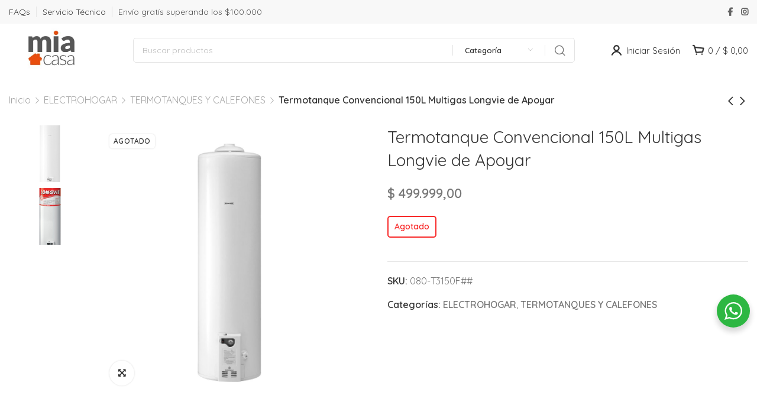

--- FILE ---
content_type: text/html; charset=UTF-8
request_url: https://miacasa.com.ar/producto/termotanque-convencional-150l-multigas-longvie-de-apoyar/
body_size: 50077
content:
<!DOCTYPE html>
<html lang="es-AR">
	<head>
		<meta charset="UTF-8">
		<meta name="viewport" content="width=device-width, initial-scale=1.0, maximum-scale=1.0, user-scalable=no">
		<link rel="profile" href="http://gmpg.org/xfn/11">
		<link rel="pingback" href="https://miacasa.com.ar/xmlrpc.php">
		<meta name='robots' content='index, follow, max-image-preview:large, max-snippet:-1, max-video-preview:-1' />
	<style>img:is([sizes="auto" i], [sizes^="auto," i]) { contain-intrinsic-size: 3000px 1500px }</style>
	
<!-- Google Tag Manager for WordPress by gtm4wp.com -->
<script data-cfasync="false" data-pagespeed-no-defer>
	var gtm4wp_datalayer_name = "dataLayer";
	var dataLayer = dataLayer || [];
	const gtm4wp_use_sku_instead = 1;
	const gtm4wp_currency = 'ARS';
	const gtm4wp_product_per_impression = 10;
	const gtm4wp_clear_ecommerce = false;
</script>
<!-- End Google Tag Manager for WordPress by gtm4wp.com -->
	<!-- This site is optimized with the Yoast SEO plugin v25.6 - https://yoast.com/wordpress/plugins/seo/ -->
	<title>Termotanque Convencional 150L Multigas Longvie de Apoyar - Mia Casa</title>
	<link rel="canonical" href="https://miacasa.com.ar/producto/termotanque-convencional-150l-multigas-longvie-de-apoyar/" />
	<meta property="og:locale" content="es_ES" />
	<meta property="og:type" content="article" />
	<meta property="og:title" content="Termotanque Convencional 150L Multigas Longvie de Apoyar - Mia Casa" />
	<meta property="og:description" content="Marca Longvie. Termotanque convencional multigas. Modelo T3150F. Capacidad: 150 litros. Recuperación Simultánea. Encendido Piezoeléctrico. Ultrasensible sistema termodetector. Tanque de acero enlozado Vitroplus II. Aislación ecológica (lana de vidrio). Piloto analizador de oxígeno. Válvula de seguridad. Válvula de alivio por sobrepresión. Barra de protección anticorrosiva (ánodo de magnesio). Conexión de agua superior. De pie. Grifo de [&hellip;]" />
	<meta property="og:url" content="https://miacasa.com.ar/producto/termotanque-convencional-150l-multigas-longvie-de-apoyar/" />
	<meta property="og:site_name" content="Mia Casa" />
	<meta property="article:publisher" content="https://www.facebook.com/miacasaoficial/" />
	<meta property="article:modified_time" content="2025-09-04T20:07:33+00:00" />
	<meta property="og:image" content="https://miacasa.com.ar/wp-content/uploads/2022/06/06026-1.jpg" />
	<meta property="og:image:width" content="1600" />
	<meta property="og:image:height" content="1600" />
	<meta property="og:image:type" content="image/jpeg" />
	<meta name="twitter:card" content="summary_large_image" />
	<meta name="twitter:label1" content="Tiempo de lectura" />
	<meta name="twitter:data1" content="1 minuto" />
	<script type="application/ld+json" class="yoast-schema-graph">{"@context":"https://schema.org","@graph":[{"@type":"WebPage","@id":"https://miacasa.com.ar/producto/termotanque-convencional-150l-multigas-longvie-de-apoyar/","url":"https://miacasa.com.ar/producto/termotanque-convencional-150l-multigas-longvie-de-apoyar/","name":"Termotanque Convencional 150L Multigas Longvie de Apoyar - Mia Casa","isPartOf":{"@id":"https://miacasa.com.ar/#website"},"primaryImageOfPage":{"@id":"https://miacasa.com.ar/producto/termotanque-convencional-150l-multigas-longvie-de-apoyar/#primaryimage"},"image":{"@id":"https://miacasa.com.ar/producto/termotanque-convencional-150l-multigas-longvie-de-apoyar/#primaryimage"},"thumbnailUrl":"https://miacasa.com.ar/wp-content/uploads/2022/06/06026-1.jpg","datePublished":"2022-06-26T08:13:55+00:00","dateModified":"2025-09-04T20:07:33+00:00","breadcrumb":{"@id":"https://miacasa.com.ar/producto/termotanque-convencional-150l-multigas-longvie-de-apoyar/#breadcrumb"},"inLanguage":"es-AR","potentialAction":[{"@type":"ReadAction","target":["https://miacasa.com.ar/producto/termotanque-convencional-150l-multigas-longvie-de-apoyar/"]}]},{"@type":"ImageObject","inLanguage":"es-AR","@id":"https://miacasa.com.ar/producto/termotanque-convencional-150l-multigas-longvie-de-apoyar/#primaryimage","url":"https://miacasa.com.ar/wp-content/uploads/2022/06/06026-1.jpg","contentUrl":"https://miacasa.com.ar/wp-content/uploads/2022/06/06026-1.jpg","width":1600,"height":1600},{"@type":"BreadcrumbList","@id":"https://miacasa.com.ar/producto/termotanque-convencional-150l-multigas-longvie-de-apoyar/#breadcrumb","itemListElement":[{"@type":"ListItem","position":1,"name":"Inicio","item":"https://miacasa.com.ar/"},{"@type":"ListItem","position":2,"name":"Tienda","item":"https://miacasa.com.ar/shop/"},{"@type":"ListItem","position":3,"name":"Termotanque Convencional 150L Multigas Longvie de Apoyar"}]},{"@type":"WebSite","@id":"https://miacasa.com.ar/#website","url":"https://miacasa.com.ar/","name":"Mia Casa","description":"La tienda de tu hogar","publisher":{"@id":"https://miacasa.com.ar/#organization"},"potentialAction":[{"@type":"SearchAction","target":{"@type":"EntryPoint","urlTemplate":"https://miacasa.com.ar/?s={search_term_string}"},"query-input":{"@type":"PropertyValueSpecification","valueRequired":true,"valueName":"search_term_string"}}],"inLanguage":"es-AR"},{"@type":"Organization","@id":"https://miacasa.com.ar/#organization","name":"Mia Casa","url":"https://miacasa.com.ar/","logo":{"@type":"ImageObject","inLanguage":"es-AR","@id":"https://miacasa.com.ar/#/schema/logo/image/","url":"https://miacasa.com.ar/wp-content/uploads/2022/02/cropped-icono.jpg","contentUrl":"https://miacasa.com.ar/wp-content/uploads/2022/02/cropped-icono.jpg","width":149,"height":133,"caption":"Mia Casa"},"image":{"@id":"https://miacasa.com.ar/#/schema/logo/image/"},"sameAs":["https://www.facebook.com/miacasaoficial/","https://www.instagram.com/miacasaoficial/"]}]}</script>
	<!-- / Yoast SEO plugin. -->


<script type='application/javascript'  id='pys-version-script'>console.log('PixelYourSite Free version 11.1.5.1');</script>
<link rel='dns-prefetch' href='//www.googletagmanager.com' />
<link rel='dns-prefetch' href='//fonts.googleapis.com' />
<link rel="alternate" type="application/rss+xml" title="Mia Casa &raquo; Feed" href="https://miacasa.com.ar/feed/" />
<link rel="alternate" type="application/rss+xml" title="Mia Casa &raquo; RSS de los comentarios" href="https://miacasa.com.ar/comments/feed/" />
<link rel='stylesheet' id='berocket_mm_quantity_style-css' href='https://miacasa.com.ar/wp-content/plugins/minmax-quantity-for-woocommerce/css/shop.css?ver=1.3.8.1' type='text/css' media='all' />
<link rel='stylesheet' id='woo-conditional-shipping-blocks-style-css' href='https://miacasa.com.ar/wp-content/plugins/conditional-shipping-for-woocommerce/frontend/css/woo-conditional-shipping.css?ver=3.5.0.free' type='text/css' media='all' />
<link rel='stylesheet' id='wp-block-library-css' href='https://miacasa.com.ar/wp-includes/css/dist/block-library/style.min.css?ver=6.8.3' type='text/css' media='all' />
<style id='classic-theme-styles-inline-css' type='text/css'>
/*! This file is auto-generated */
.wp-block-button__link{color:#fff;background-color:#32373c;border-radius:9999px;box-shadow:none;text-decoration:none;padding:calc(.667em + 2px) calc(1.333em + 2px);font-size:1.125em}.wp-block-file__button{background:#32373c;color:#fff;text-decoration:none}
</style>
<link rel='stylesheet' id='nta-css-popup-css' href='https://miacasa.com.ar/wp-content/plugins/wp-whatsapp/assets/dist/css/style.css?ver=6.8.3' type='text/css' media='all' />
<style id='global-styles-inline-css' type='text/css'>
:root{--wp--preset--aspect-ratio--square: 1;--wp--preset--aspect-ratio--4-3: 4/3;--wp--preset--aspect-ratio--3-4: 3/4;--wp--preset--aspect-ratio--3-2: 3/2;--wp--preset--aspect-ratio--2-3: 2/3;--wp--preset--aspect-ratio--16-9: 16/9;--wp--preset--aspect-ratio--9-16: 9/16;--wp--preset--color--black: #000000;--wp--preset--color--cyan-bluish-gray: #abb8c3;--wp--preset--color--white: #ffffff;--wp--preset--color--pale-pink: #f78da7;--wp--preset--color--vivid-red: #cf2e2e;--wp--preset--color--luminous-vivid-orange: #ff6900;--wp--preset--color--luminous-vivid-amber: #fcb900;--wp--preset--color--light-green-cyan: #7bdcb5;--wp--preset--color--vivid-green-cyan: #00d084;--wp--preset--color--pale-cyan-blue: #8ed1fc;--wp--preset--color--vivid-cyan-blue: #0693e3;--wp--preset--color--vivid-purple: #9b51e0;--wp--preset--gradient--vivid-cyan-blue-to-vivid-purple: linear-gradient(135deg,rgba(6,147,227,1) 0%,rgb(155,81,224) 100%);--wp--preset--gradient--light-green-cyan-to-vivid-green-cyan: linear-gradient(135deg,rgb(122,220,180) 0%,rgb(0,208,130) 100%);--wp--preset--gradient--luminous-vivid-amber-to-luminous-vivid-orange: linear-gradient(135deg,rgba(252,185,0,1) 0%,rgba(255,105,0,1) 100%);--wp--preset--gradient--luminous-vivid-orange-to-vivid-red: linear-gradient(135deg,rgba(255,105,0,1) 0%,rgb(207,46,46) 100%);--wp--preset--gradient--very-light-gray-to-cyan-bluish-gray: linear-gradient(135deg,rgb(238,238,238) 0%,rgb(169,184,195) 100%);--wp--preset--gradient--cool-to-warm-spectrum: linear-gradient(135deg,rgb(74,234,220) 0%,rgb(151,120,209) 20%,rgb(207,42,186) 40%,rgb(238,44,130) 60%,rgb(251,105,98) 80%,rgb(254,248,76) 100%);--wp--preset--gradient--blush-light-purple: linear-gradient(135deg,rgb(255,206,236) 0%,rgb(152,150,240) 100%);--wp--preset--gradient--blush-bordeaux: linear-gradient(135deg,rgb(254,205,165) 0%,rgb(254,45,45) 50%,rgb(107,0,62) 100%);--wp--preset--gradient--luminous-dusk: linear-gradient(135deg,rgb(255,203,112) 0%,rgb(199,81,192) 50%,rgb(65,88,208) 100%);--wp--preset--gradient--pale-ocean: linear-gradient(135deg,rgb(255,245,203) 0%,rgb(182,227,212) 50%,rgb(51,167,181) 100%);--wp--preset--gradient--electric-grass: linear-gradient(135deg,rgb(202,248,128) 0%,rgb(113,206,126) 100%);--wp--preset--gradient--midnight: linear-gradient(135deg,rgb(2,3,129) 0%,rgb(40,116,252) 100%);--wp--preset--font-size--small: 13px;--wp--preset--font-size--medium: 20px;--wp--preset--font-size--large: 36px;--wp--preset--font-size--x-large: 42px;--wp--preset--spacing--20: 0.44rem;--wp--preset--spacing--30: 0.67rem;--wp--preset--spacing--40: 1rem;--wp--preset--spacing--50: 1.5rem;--wp--preset--spacing--60: 2.25rem;--wp--preset--spacing--70: 3.38rem;--wp--preset--spacing--80: 5.06rem;--wp--preset--shadow--natural: 6px 6px 9px rgba(0, 0, 0, 0.2);--wp--preset--shadow--deep: 12px 12px 50px rgba(0, 0, 0, 0.4);--wp--preset--shadow--sharp: 6px 6px 0px rgba(0, 0, 0, 0.2);--wp--preset--shadow--outlined: 6px 6px 0px -3px rgba(255, 255, 255, 1), 6px 6px rgba(0, 0, 0, 1);--wp--preset--shadow--crisp: 6px 6px 0px rgba(0, 0, 0, 1);}:where(.is-layout-flex){gap: 0.5em;}:where(.is-layout-grid){gap: 0.5em;}body .is-layout-flex{display: flex;}.is-layout-flex{flex-wrap: wrap;align-items: center;}.is-layout-flex > :is(*, div){margin: 0;}body .is-layout-grid{display: grid;}.is-layout-grid > :is(*, div){margin: 0;}:where(.wp-block-columns.is-layout-flex){gap: 2em;}:where(.wp-block-columns.is-layout-grid){gap: 2em;}:where(.wp-block-post-template.is-layout-flex){gap: 1.25em;}:where(.wp-block-post-template.is-layout-grid){gap: 1.25em;}.has-black-color{color: var(--wp--preset--color--black) !important;}.has-cyan-bluish-gray-color{color: var(--wp--preset--color--cyan-bluish-gray) !important;}.has-white-color{color: var(--wp--preset--color--white) !important;}.has-pale-pink-color{color: var(--wp--preset--color--pale-pink) !important;}.has-vivid-red-color{color: var(--wp--preset--color--vivid-red) !important;}.has-luminous-vivid-orange-color{color: var(--wp--preset--color--luminous-vivid-orange) !important;}.has-luminous-vivid-amber-color{color: var(--wp--preset--color--luminous-vivid-amber) !important;}.has-light-green-cyan-color{color: var(--wp--preset--color--light-green-cyan) !important;}.has-vivid-green-cyan-color{color: var(--wp--preset--color--vivid-green-cyan) !important;}.has-pale-cyan-blue-color{color: var(--wp--preset--color--pale-cyan-blue) !important;}.has-vivid-cyan-blue-color{color: var(--wp--preset--color--vivid-cyan-blue) !important;}.has-vivid-purple-color{color: var(--wp--preset--color--vivid-purple) !important;}.has-black-background-color{background-color: var(--wp--preset--color--black) !important;}.has-cyan-bluish-gray-background-color{background-color: var(--wp--preset--color--cyan-bluish-gray) !important;}.has-white-background-color{background-color: var(--wp--preset--color--white) !important;}.has-pale-pink-background-color{background-color: var(--wp--preset--color--pale-pink) !important;}.has-vivid-red-background-color{background-color: var(--wp--preset--color--vivid-red) !important;}.has-luminous-vivid-orange-background-color{background-color: var(--wp--preset--color--luminous-vivid-orange) !important;}.has-luminous-vivid-amber-background-color{background-color: var(--wp--preset--color--luminous-vivid-amber) !important;}.has-light-green-cyan-background-color{background-color: var(--wp--preset--color--light-green-cyan) !important;}.has-vivid-green-cyan-background-color{background-color: var(--wp--preset--color--vivid-green-cyan) !important;}.has-pale-cyan-blue-background-color{background-color: var(--wp--preset--color--pale-cyan-blue) !important;}.has-vivid-cyan-blue-background-color{background-color: var(--wp--preset--color--vivid-cyan-blue) !important;}.has-vivid-purple-background-color{background-color: var(--wp--preset--color--vivid-purple) !important;}.has-black-border-color{border-color: var(--wp--preset--color--black) !important;}.has-cyan-bluish-gray-border-color{border-color: var(--wp--preset--color--cyan-bluish-gray) !important;}.has-white-border-color{border-color: var(--wp--preset--color--white) !important;}.has-pale-pink-border-color{border-color: var(--wp--preset--color--pale-pink) !important;}.has-vivid-red-border-color{border-color: var(--wp--preset--color--vivid-red) !important;}.has-luminous-vivid-orange-border-color{border-color: var(--wp--preset--color--luminous-vivid-orange) !important;}.has-luminous-vivid-amber-border-color{border-color: var(--wp--preset--color--luminous-vivid-amber) !important;}.has-light-green-cyan-border-color{border-color: var(--wp--preset--color--light-green-cyan) !important;}.has-vivid-green-cyan-border-color{border-color: var(--wp--preset--color--vivid-green-cyan) !important;}.has-pale-cyan-blue-border-color{border-color: var(--wp--preset--color--pale-cyan-blue) !important;}.has-vivid-cyan-blue-border-color{border-color: var(--wp--preset--color--vivid-cyan-blue) !important;}.has-vivid-purple-border-color{border-color: var(--wp--preset--color--vivid-purple) !important;}.has-vivid-cyan-blue-to-vivid-purple-gradient-background{background: var(--wp--preset--gradient--vivid-cyan-blue-to-vivid-purple) !important;}.has-light-green-cyan-to-vivid-green-cyan-gradient-background{background: var(--wp--preset--gradient--light-green-cyan-to-vivid-green-cyan) !important;}.has-luminous-vivid-amber-to-luminous-vivid-orange-gradient-background{background: var(--wp--preset--gradient--luminous-vivid-amber-to-luminous-vivid-orange) !important;}.has-luminous-vivid-orange-to-vivid-red-gradient-background{background: var(--wp--preset--gradient--luminous-vivid-orange-to-vivid-red) !important;}.has-very-light-gray-to-cyan-bluish-gray-gradient-background{background: var(--wp--preset--gradient--very-light-gray-to-cyan-bluish-gray) !important;}.has-cool-to-warm-spectrum-gradient-background{background: var(--wp--preset--gradient--cool-to-warm-spectrum) !important;}.has-blush-light-purple-gradient-background{background: var(--wp--preset--gradient--blush-light-purple) !important;}.has-blush-bordeaux-gradient-background{background: var(--wp--preset--gradient--blush-bordeaux) !important;}.has-luminous-dusk-gradient-background{background: var(--wp--preset--gradient--luminous-dusk) !important;}.has-pale-ocean-gradient-background{background: var(--wp--preset--gradient--pale-ocean) !important;}.has-electric-grass-gradient-background{background: var(--wp--preset--gradient--electric-grass) !important;}.has-midnight-gradient-background{background: var(--wp--preset--gradient--midnight) !important;}.has-small-font-size{font-size: var(--wp--preset--font-size--small) !important;}.has-medium-font-size{font-size: var(--wp--preset--font-size--medium) !important;}.has-large-font-size{font-size: var(--wp--preset--font-size--large) !important;}.has-x-large-font-size{font-size: var(--wp--preset--font-size--x-large) !important;}
:where(.wp-block-post-template.is-layout-flex){gap: 1.25em;}:where(.wp-block-post-template.is-layout-grid){gap: 1.25em;}
:where(.wp-block-columns.is-layout-flex){gap: 2em;}:where(.wp-block-columns.is-layout-grid){gap: 2em;}
:root :where(.wp-block-pullquote){font-size: 1.5em;line-height: 1.6;}
</style>
<link rel='stylesheet' id='style.css-css' href='https://miacasa.com.ar/wp-content/plugins/woo-financing-installments-table/css/style.css?ver=6.8.3' type='text/css' media='all' />
<style id='woocommerce-inline-inline-css' type='text/css'>
.woocommerce form .form-row .required { visibility: visible; }
</style>
<link rel='stylesheet' id='woo_conditional_shipping_css-css' href='https://miacasa.com.ar/wp-content/plugins/conditional-shipping-for-woocommerce/includes/frontend/../../frontend/css/woo-conditional-shipping.css?ver=3.5.0.free' type='text/css' media='all' />
<link rel='stylesheet' id='woo-variation-swatches-css' href='https://miacasa.com.ar/wp-content/plugins/woo-variation-swatches/assets/css/frontend.min.css?ver=1746121671' type='text/css' media='all' />
<style id='woo-variation-swatches-inline-css' type='text/css'>
:root {
--wvs-tick:url("data:image/svg+xml;utf8,%3Csvg filter='drop-shadow(0px 0px 2px rgb(0 0 0 / .8))' xmlns='http://www.w3.org/2000/svg'  viewBox='0 0 30 30'%3E%3Cpath fill='none' stroke='%23ffffff' stroke-linecap='round' stroke-linejoin='round' stroke-width='4' d='M4 16L11 23 27 7'/%3E%3C/svg%3E");

--wvs-cross:url("data:image/svg+xml;utf8,%3Csvg filter='drop-shadow(0px 0px 5px rgb(255 255 255 / .6))' xmlns='http://www.w3.org/2000/svg' width='72px' height='72px' viewBox='0 0 24 24'%3E%3Cpath fill='none' stroke='%23ff0000' stroke-linecap='round' stroke-width='0.6' d='M5 5L19 19M19 5L5 19'/%3E%3C/svg%3E");
--wvs-single-product-item-width:30px;
--wvs-single-product-item-height:30px;
--wvs-single-product-item-font-size:16px}
</style>
<link rel='stylesheet' id='elementor-icons-css' href='https://miacasa.com.ar/wp-content/plugins/elementor/assets/lib/eicons/css/elementor-icons.min.css?ver=5.44.0' type='text/css' media='all' />
<link rel='stylesheet' id='elementor-frontend-css' href='https://miacasa.com.ar/wp-content/plugins/elementor/assets/css/frontend.min.css?ver=3.33.4' type='text/css' media='all' />
<link rel='stylesheet' id='elementor-post-1179-css' href='https://miacasa.com.ar/wp-content/uploads/elementor/css/post-1179.css?ver=1767071000' type='text/css' media='all' />
<link rel='stylesheet' id='xts-style-css' href='https://miacasa.com.ar/wp-content/themes/xts-antares/style.min.css?ver=1.6.0' type='text/css' media='all' />
<link rel='stylesheet' id='woo_discount_pro_style-css' href='https://miacasa.com.ar/wp-content/plugins/woo-discount-rules-pro/Assets/Css/awdr_style.css?ver=2.6.0' type='text/css' media='all' />
<link rel='stylesheet' id='xts-child-style-css' href='https://miacasa.com.ar/wp-content/themes/xts-antares-child/style.css?ver=1.6.0' type='text/css' media='all' />
<link rel='stylesheet' id='xts-style-theme_settings_default-css' href='https://miacasa.com.ar/wp-content/uploads/2025/08/xts-theme_settings_default-1754507546.css?ver=1.6.0' type='text/css' media='all' />
<link rel='stylesheet' id='xts-google-fonts-css' href='//fonts.googleapis.com/css?family=Quicksand%3A300%2C400%2C500%2C600%2C700&#038;ver=1.6.0' type='text/css' media='all' />
<script type="text/javascript" id="jquery-core-js-extra">
/* <![CDATA[ */
var pysFacebookRest = {"restApiUrl":"https:\/\/miacasa.com.ar\/wp-json\/pys-facebook\/v1\/event","debug":""};
/* ]]> */
</script>
<script type="text/javascript" src="https://miacasa.com.ar/wp-includes/js/jquery/jquery.min.js?ver=3.7.1" id="jquery-core-js"></script>
<script type="text/javascript" src="https://miacasa.com.ar/wp-includes/js/jquery/jquery-migrate.min.js?ver=3.4.1" id="jquery-migrate-js"></script>
<script type="text/javascript" src="https://miacasa.com.ar/wp-content/plugins/minmax-quantity-for-woocommerce/js/frontend.js?ver=6.8.3" id="berocket-front-cart-js-js"></script>
<script type="text/javascript" src="https://miacasa.com.ar/wp-content/plugins/woocommerce/assets/js/zoom/jquery.zoom.min.js?ver=1.7.21-wc.10.4.3" id="wc-zoom-js" defer="defer" data-wp-strategy="defer"></script>
<script type="text/javascript" id="wc-single-product-js-extra">
/* <![CDATA[ */
var wc_single_product_params = {"i18n_required_rating_text":"Por favor selecciona una puntuaci\u00f3n","i18n_rating_options":["1 de 5 estrellas","2 de 5 estrellas","3 de 5 estrellas","4 de 5 estrellas","5 de 5 estrellas"],"i18n_product_gallery_trigger_text":"View full-screen image gallery","review_rating_required":"yes","flexslider":{"rtl":false,"animation":"slide","smoothHeight":true,"directionNav":false,"controlNav":"thumbnails","slideshow":false,"animationSpeed":500,"animationLoop":false,"allowOneSlide":false},"zoom_enabled":"1","zoom_options":[],"photoswipe_enabled":"","photoswipe_options":{"shareEl":false,"closeOnScroll":false,"history":false,"hideAnimationDuration":0,"showAnimationDuration":0},"flexslider_enabled":""};
/* ]]> */
</script>
<script type="text/javascript" src="https://miacasa.com.ar/wp-content/plugins/woocommerce/assets/js/frontend/single-product.min.js?ver=10.4.3" id="wc-single-product-js" defer="defer" data-wp-strategy="defer"></script>
<script type="text/javascript" src="https://miacasa.com.ar/wp-content/plugins/woocommerce/assets/js/jquery-blockui/jquery.blockUI.min.js?ver=2.7.0-wc.10.4.3" id="wc-jquery-blockui-js" data-wp-strategy="defer"></script>
<script type="text/javascript" src="https://miacasa.com.ar/wp-content/plugins/woocommerce/assets/js/js-cookie/js.cookie.min.js?ver=2.1.4-wc.10.4.3" id="wc-js-cookie-js" defer="defer" data-wp-strategy="defer"></script>
<script type="text/javascript" id="woocommerce-js-extra">
/* <![CDATA[ */
var woocommerce_params = {"ajax_url":"\/wp-admin\/admin-ajax.php","wc_ajax_url":"\/?wc-ajax=%%endpoint%%","i18n_password_show":"Mostrar contrase\u00f1a","i18n_password_hide":"Ocultar contrase\u00f1a"};
/* ]]> */
</script>
<script type="text/javascript" src="https://miacasa.com.ar/wp-content/plugins/woocommerce/assets/js/frontend/woocommerce.min.js?ver=10.4.3" id="woocommerce-js" defer="defer" data-wp-strategy="defer"></script>
<script type="text/javascript" id="woo-conditional-shipping-js-js-extra">
/* <![CDATA[ */
var conditional_shipping_settings = {"trigger_fields":[]};
/* ]]> */
</script>
<script type="text/javascript" src="https://miacasa.com.ar/wp-content/plugins/conditional-shipping-for-woocommerce/includes/frontend/../../frontend/js/woo-conditional-shipping.js?ver=3.5.0.free" id="woo-conditional-shipping-js-js"></script>
<script type="text/javascript" src="https://miacasa.com.ar/wp-content/plugins/pixelyoursite/dist/scripts/jquery.bind-first-0.2.3.min.js?ver=0.2.3" id="jquery-bind-first-js"></script>
<script type="text/javascript" src="https://miacasa.com.ar/wp-content/plugins/pixelyoursite/dist/scripts/js.cookie-2.1.3.min.js?ver=2.1.3" id="js-cookie-pys-js"></script>
<script type="text/javascript" src="https://miacasa.com.ar/wp-content/plugins/pixelyoursite/dist/scripts/tld.min.js?ver=2.3.1" id="js-tld-js"></script>
<script type="text/javascript" id="pys-js-extra">
/* <![CDATA[ */
var pysOptions = {"staticEvents":{"facebook":{"woo_view_content":[{"delay":0,"type":"static","name":"ViewContent","pixelIds":["644382433249753"],"eventID":"85cd965e-700a-43d0-b888-be2954606716","params":{"content_ids":["9178"],"content_type":"product","tags":"3CuotasSin, 6CuotasCon","content_name":"Termotanque Convencional 150L Multigas Longvie de Apoyar","category_name":"ELECTROHOGAR, TERMOTANQUES Y CALEFONES","value":"499999","currency":"ARS","contents":[{"id":"9178","quantity":1}],"product_price":"499999","page_title":"Termotanque Convencional 150L Multigas Longvie de Apoyar","post_type":"product","post_id":9178,"plugin":"PixelYourSite","user_role":"guest","event_url":"miacasa.com.ar\/producto\/termotanque-convencional-150l-multigas-longvie-de-apoyar\/"},"e_id":"woo_view_content","ids":[],"hasTimeWindow":false,"timeWindow":0,"woo_order":"","edd_order":""}],"init_event":[{"delay":0,"type":"static","ajaxFire":false,"name":"PageView","pixelIds":["644382433249753"],"eventID":"56ebe57a-4f8d-4e51-8714-594eb1b91bad","params":{"page_title":"Termotanque Convencional 150L Multigas Longvie de Apoyar","post_type":"product","post_id":9178,"plugin":"PixelYourSite","user_role":"guest","event_url":"miacasa.com.ar\/producto\/termotanque-convencional-150l-multigas-longvie-de-apoyar\/"},"e_id":"init_event","ids":[],"hasTimeWindow":false,"timeWindow":0,"woo_order":"","edd_order":""}]}},"dynamicEvents":[],"triggerEvents":[],"triggerEventTypes":[],"facebook":{"pixelIds":["644382433249753"],"advancedMatching":{"external_id":"bbeceadbeabbceadcdafa"},"advancedMatchingEnabled":true,"removeMetadata":false,"wooVariableAsSimple":false,"serverApiEnabled":true,"wooCRSendFromServer":false,"send_external_id":null,"enabled_medical":false,"do_not_track_medical_param":["event_url","post_title","page_title","landing_page","content_name","categories","category_name","tags"],"meta_ldu":false},"debug":"","siteUrl":"https:\/\/miacasa.com.ar","ajaxUrl":"https:\/\/miacasa.com.ar\/wp-admin\/admin-ajax.php","ajax_event":"1db0ec3e56","enable_remove_download_url_param":"1","cookie_duration":"7","last_visit_duration":"60","enable_success_send_form":"","ajaxForServerEvent":"1","ajaxForServerStaticEvent":"1","useSendBeacon":"1","send_external_id":"1","external_id_expire":"180","track_cookie_for_subdomains":"1","google_consent_mode":"1","gdpr":{"ajax_enabled":false,"all_disabled_by_api":false,"facebook_disabled_by_api":false,"analytics_disabled_by_api":false,"google_ads_disabled_by_api":false,"pinterest_disabled_by_api":false,"bing_disabled_by_api":false,"reddit_disabled_by_api":false,"externalID_disabled_by_api":false,"facebook_prior_consent_enabled":true,"analytics_prior_consent_enabled":true,"google_ads_prior_consent_enabled":null,"pinterest_prior_consent_enabled":true,"bing_prior_consent_enabled":true,"cookiebot_integration_enabled":false,"cookiebot_facebook_consent_category":"marketing","cookiebot_analytics_consent_category":"statistics","cookiebot_tiktok_consent_category":"marketing","cookiebot_google_ads_consent_category":"marketing","cookiebot_pinterest_consent_category":"marketing","cookiebot_bing_consent_category":"marketing","consent_magic_integration_enabled":false,"real_cookie_banner_integration_enabled":false,"cookie_notice_integration_enabled":false,"cookie_law_info_integration_enabled":false,"analytics_storage":{"enabled":true,"value":"granted","filter":false},"ad_storage":{"enabled":true,"value":"granted","filter":false},"ad_user_data":{"enabled":true,"value":"granted","filter":false},"ad_personalization":{"enabled":true,"value":"granted","filter":false}},"cookie":{"disabled_all_cookie":false,"disabled_start_session_cookie":false,"disabled_advanced_form_data_cookie":false,"disabled_landing_page_cookie":false,"disabled_first_visit_cookie":false,"disabled_trafficsource_cookie":false,"disabled_utmTerms_cookie":false,"disabled_utmId_cookie":false},"tracking_analytics":{"TrafficSource":"direct","TrafficLanding":"undefined","TrafficUtms":[],"TrafficUtmsId":[]},"GATags":{"ga_datalayer_type":"default","ga_datalayer_name":"dataLayerPYS"},"woo":{"enabled":true,"enabled_save_data_to_orders":true,"addToCartOnButtonEnabled":true,"addToCartOnButtonValueEnabled":true,"addToCartOnButtonValueOption":"price","singleProductId":9178,"removeFromCartSelector":"form.woocommerce-cart-form .remove","addToCartCatchMethod":"add_cart_hook","is_order_received_page":false,"containOrderId":false},"edd":{"enabled":false},"cache_bypass":"1769283698"};
/* ]]> */
</script>
<script type="text/javascript" src="https://miacasa.com.ar/wp-content/plugins/pixelyoursite/dist/scripts/public.js?ver=11.1.5.1" id="pys-js"></script>

<!-- Google tag (gtag.js) snippet added by Site Kit -->
<!-- Google Analytics snippet added by Site Kit -->
<script type="text/javascript" src="https://www.googletagmanager.com/gtag/js?id=G-GDNPGQNPJ4" id="google_gtagjs-js" async></script>
<script type="text/javascript" id="google_gtagjs-js-after">
/* <![CDATA[ */
window.dataLayer = window.dataLayer || [];function gtag(){dataLayer.push(arguments);}
gtag("set","linker",{"domains":["miacasa.com.ar"]});
gtag("js", new Date());
gtag("set", "developer_id.dZTNiMT", true);
gtag("config", "G-GDNPGQNPJ4");
/* ]]> */
</script>
<link rel="https://api.w.org/" href="https://miacasa.com.ar/wp-json/" /><link rel="alternate" title="JSON" type="application/json" href="https://miacasa.com.ar/wp-json/wp/v2/product/9178" /><link rel="EditURI" type="application/rsd+xml" title="RSD" href="https://miacasa.com.ar/xmlrpc.php?rsd" />
<meta name="generator" content="WordPress 6.8.3" />
<meta name="generator" content="WooCommerce 10.4.3" />
<link rel='shortlink' href='https://miacasa.com.ar/?p=9178' />
<link rel="alternate" title="oEmbed (JSON)" type="application/json+oembed" href="https://miacasa.com.ar/wp-json/oembed/1.0/embed?url=https%3A%2F%2Fmiacasa.com.ar%2Fproducto%2Ftermotanque-convencional-150l-multigas-longvie-de-apoyar%2F" />
<link rel="alternate" title="oEmbed (XML)" type="text/xml+oembed" href="https://miacasa.com.ar/wp-json/oembed/1.0/embed?url=https%3A%2F%2Fmiacasa.com.ar%2Fproducto%2Ftermotanque-convencional-150l-multigas-longvie-de-apoyar%2F&#038;format=xml" />
<meta name="generator" content="Site Kit by Google 1.159.0" /><style></style>
<!-- This website runs the Product Feed PRO for WooCommerce by AdTribes.io plugin - version woocommercesea_option_installed_version -->

<!-- Google Tag Manager for WordPress by gtm4wp.com -->
<!-- GTM Container placement set to automatic -->
<script data-cfasync="false" data-pagespeed-no-defer>
	var dataLayer_content = {"pagePostType":"product","pagePostType2":"single-product","pagePostAuthor":"Franco Dabin","customerTotalOrders":0,"customerTotalOrderValue":0,"customerFirstName":"","customerLastName":"","customerBillingFirstName":"","customerBillingLastName":"","customerBillingCompany":"","customerBillingAddress1":"","customerBillingAddress2":"","customerBillingCity":"","customerBillingState":"","customerBillingPostcode":"","customerBillingCountry":"","customerBillingEmail":"","customerBillingEmailHash":"","customerBillingPhone":"","customerShippingFirstName":"","customerShippingLastName":"","customerShippingCompany":"","customerShippingAddress1":"","customerShippingAddress2":"","customerShippingCity":"","customerShippingState":"","customerShippingPostcode":"","customerShippingCountry":"","cartContent":{"totals":{"applied_coupons":[],"discount_total":0,"subtotal":0,"total":0},"items":[]},"productRatingCounts":[],"productAverageRating":0,"productReviewCount":0,"productType":"simple","productIsVariable":0};
	dataLayer.push( dataLayer_content );
</script>
<script data-cfasync="false" data-pagespeed-no-defer>
(function(w,d,s,l,i){w[l]=w[l]||[];w[l].push({'gtm.start':
new Date().getTime(),event:'gtm.js'});var f=d.getElementsByTagName(s)[0],
j=d.createElement(s),dl=l!='dataLayer'?'&l='+l:'';j.async=true;j.src=
'//www.googletagmanager.com/gtm.js?id='+i+dl;f.parentNode.insertBefore(j,f);
})(window,document,'script','dataLayer','GTM-WXMLBZ9');
</script>
<!-- End Google Tag Manager for WordPress by gtm4wp.com -->	<noscript><style>.woocommerce-product-gallery{ opacity: 1 !important; }</style></noscript>
	<meta name="generator" content="Elementor 3.33.4; features: additional_custom_breakpoints; settings: css_print_method-external, google_font-enabled, font_display-block">
			<style>
				.e-con.e-parent:nth-of-type(n+4):not(.e-lazyloaded):not(.e-no-lazyload),
				.e-con.e-parent:nth-of-type(n+4):not(.e-lazyloaded):not(.e-no-lazyload) * {
					background-image: none !important;
				}
				@media screen and (max-height: 1024px) {
					.e-con.e-parent:nth-of-type(n+3):not(.e-lazyloaded):not(.e-no-lazyload),
					.e-con.e-parent:nth-of-type(n+3):not(.e-lazyloaded):not(.e-no-lazyload) * {
						background-image: none !important;
					}
				}
				@media screen and (max-height: 640px) {
					.e-con.e-parent:nth-of-type(n+2):not(.e-lazyloaded):not(.e-no-lazyload),
					.e-con.e-parent:nth-of-type(n+2):not(.e-lazyloaded):not(.e-no-lazyload) * {
						background-image: none !important;
					}
				}
			</style>
			<link rel="icon" href="https://miacasa.com.ar/wp-content/uploads/2022/02/cropped-254606277_122908456833839_3212889863768683198_n-32x32.jpg" sizes="32x32" />
<link rel="icon" href="https://miacasa.com.ar/wp-content/uploads/2022/02/cropped-254606277_122908456833839_3212889863768683198_n-192x192.jpg" sizes="192x192" />
<link rel="apple-touch-icon" href="https://miacasa.com.ar/wp-content/uploads/2022/02/cropped-254606277_122908456833839_3212889863768683198_n-180x180.jpg" />
<meta name="msapplication-TileImage" content="https://miacasa.com.ar/wp-content/uploads/2022/02/cropped-254606277_122908456833839_3212889863768683198_n-270x270.jpg" />
		<style type="text/css" id="wp-custom-css">
			
.elementor-25151 .elementor-element.elementor-element-1a1b331 .xts-nav-mega > li > a {
     font-family: 'Quicksand', sans-serif;
}
.xts-scheme-dark-form .xts-search-cats>a, .xts-search-cats>a {
    font-family: 'Quicksand', sans-serif;
}
.xts-sub-menu li a {
     font-family: 'Quicksand', sans-serif !important;
}
body {
    font-family: 'Quicksand', sans-serif !important;
}
.elementor-kit-1179 a {
    font-family: 'Quicksand', sans-serif !important;
}

.xts-variations_form .variations {
    display: none !important;
}

/*.woocommerce-tabs.wc-tabs-wrapper.xts-layout-tabs {
  display: none;
}*/
.woocommerce-Tabs-panel--additional_information {
    display: none !important;
}
li.additional_information_tab {
    display: none !important;
}
.tagged_as {
    display: none !important;
}
.product_cat-sofas-y-sillones form.cart {
  display: none !important;
}
.product_cat-sofas-y-sillones .xts-product-content-footer {
  display: none !important;
}
.xts-blog-search-results {
  display: none !important;
}
.product_tag-catalogo .xts-product-content-footer {
  display: none !important;
}
.product_tag-catalogo form.cart {
  display: none !important;
}

		</style>
							<style data-type="xts-style-header_473266">
				
/* DROPDOWN ALIGN BOTTOM IN TOP BAR */

.xts-top-bar.xts-dropdowns-align-bottom .xts-dropdown {
	margin-top: 0px;
}

.xts-top-bar.xts-dropdowns-align-bottom .xts-dropdown:after {
	height: 10px;
}



/* DROPDOWN ALIGN BOTTOM IN HEADER BOTTOM */

.xts-header-bottom.xts-dropdowns-align-bottom .xts-dropdown {
	margin-top: -17.5px;
}

.xts-header-bottom.xts-dropdowns-align-bottom .xts-dropdown:after {
	height: -7.5px;
}



@media (min-width: 1025px) {

	/* HEIGHT OF ROWS ON HEADER */

	.xts-top-bar .xts-header-row-inner {
		height: 40px;
	}

	.xts-general-header .xts-header-row-inner {
		height: 90px;
	}

	.xts-header-bottom .xts-header-row-inner {
		height: 5px;
	}

	/* HEIGHT OF ROWS WHEN HEADER IS STICKY */

	.xts-sticky-real.xts-sticked .xts-top-bar .xts-header-row-inner {
		height: 0px;
	}

	.xts-sticky-real.xts-sticked .xts-general-header .xts-header-row-inner {
		height: 0px;
	}

	.xts-sticky-real.xts-sticked .xts-header-bottom .xts-header-row-inner {
		height: 0px;
	}

	/* HEIGHT OF HEADER CLONE */

	.xts-header-clone .xts-header-row-inner {
		height: 90px;
	}

	/* HEIGHT OF PAGE TITLE WHEN HEADER IS OVER CONTENT */

	.xts-header-overlap .xts-page-title.xts-size-xs {
		padding-top: 145px;
	}

	.xts-header-overlap .xts-page-title.xts-size-s {
		padding-top: 155px;
	}

	.xts-header-overlap .xts-page-title.xts-size-m {
		padding-top: 175px;
	}

	.xts-header-overlap .xts-page-title.xts-size-l {
		padding-top: 215px;
	}

	.xts-header-overlap .xts-page-title.xts-size-xl {
		padding-top: 245px;
	}

	.xts-header-overlap .xts-page-title.xts-size-xxl {
		padding-top: 335px;
	}

	/* HEIGHT OF HEADER BUILDER ELEMENTS */

	/* HEIGHT ELEMENTS IN TOP BAR */

	.xts-top-bar .xts-logo img {
		max-height: 40px;
	}

	.xts-sticked .xts-top-bar .xts-logo img {
		max-height: 0px;
	}

	/* HEIGHT ELEMENTS IN GENERAL HEADER */

	.xts-general-header .xts-logo img {
		max-height: 90px;
	}

	.xts-sticked .xts-general-header .xts-logo img {
		max-height: 0px;
	}

	/* HEIGHT ELEMENTS IN BOTTOM HEADER */

	.xts-header-bottom .xts-logo img {
		max-height: 5px;
	}

	.xts-sticked .xts-header-bottom .xts-logo img {
		max-height: 0px;
	}

	/* HEIGHT ELEMENTS IN HEADER CLONE */

	.xts-header-clone .xts-general-header .xts-logo img {
		max-height: 90px;
	}
}

@media (max-width: 1024px) {

	/* HEIGHT OF ROWS ON HEADER */

	.xts-top-bar .xts-header-row-inner {
		height: 0px;
	}

	.xts-general-header .xts-header-row-inner {
		height: 70px;
	}

	.xts-header-bottom .xts-header-row-inner {
		height: 0px;
	}

	/* HEADER OVER CONTENT */

	.xts-header-overlap .xts-page-title {
		padding-top: 90px;
	}

	/* HEIGHT ELEMENTS IN TOP BAR */

	.xts-top-bar .xts-logo img {
		max-height: 0px;
	}

	/* HEIGHT ELEMENTS IN GENERAL HEADER */

	.xts-general-header .xts-logo img {
		max-height: 70px;
	}

	/* HEIGHT ELEMENTS IN BOTTOM HEADER */

	.xts-header-bottom .xts-logo img {
		max-height: 0px;
	}
}

.xts-iu5j41m58yleo2y5p8z7 {
	color: rgba(80, 80, 80, 1);
}

.xts-top-bar {
	background-color: rgba(248, 248, 248, 1);border-style: solid;
}

.xts-general-header {
	border-style: solid;
}

.xts-header-bottom {
	border-style: solid;
}
			</style>
					</head>

	
	<body class="wp-singular product-template-default single single-product postid-9178 wp-custom-logo wp-theme-xts-antares wp-child-theme-xts-antares-child theme-xts-antares woocommerce woocommerce-page woocommerce-no-js woo-variation-swatches wvs-behavior-blur wvs-theme-xts-antares-child wvs-show-label wvs-tooltip xts-cat-accordion elementor-default elementor-kit-1179">

		<script type="text/javascript" id="xts-flicker-fix">//flicker fix.</script>
<!-- GTM Container placement set to automatic -->
<!-- Google Tag Manager (noscript) -->
				<noscript><iframe src="https://www.googletagmanager.com/ns.html?id=GTM-WXMLBZ9" height="0" width="0" style="display:none;visibility:hidden" aria-hidden="true"></iframe></noscript>
<!-- End Google Tag Manager (noscript) -->
		
		<div class="xts-site-wrapper">

			
							<header class="xts-header xts-with-shadow xts-scroll-stick xts-sticky-real xts-scroll-hide">
					
<div class="xts-header-main xts-header-inner">
	
<div class="xts-header-row xts-top-bar xts-sticky-off xts-with-bg xts-hide-md xts-dropdowns-align-bottom">
	<div class="container">
		<div class="xts-header-row-inner">
			
<div class="xts-header-col xts-start xts-desktop">
	<div class="xts-header-nav-wrapper xts-nav-wrapper xts-textalign-left"><ul id="menu-top-bar-left" class="menu xts-nav xts-nav-secondary xts-direction-h xts-style-separated xts-gap-s"><li id="menu-item-25285" class="menu-item menu-item-type-custom menu-item-object-custom menu-item-25285 item-level-0 xts-event-hover"><a href="https://miacasa.com.ar/preguntas/" class="xts-nav-link"><span class="xts-nav-text">FAQs</span></a></li>
<li id="menu-item-25286" class="menu-item menu-item-type-custom menu-item-object-custom menu-item-25286 item-level-0 xts-event-hover"><a href="https://miacasa.com.ar/servicio-tecnico/" class="xts-nav-link"><span class="xts-nav-text">Servicio Técnico</span></a></li>
</ul></div>
<div class="xts-header-divider xts-direction-v xts-sur1ua8lmld2vm619926"></div>

<div class="xts-header-text xts-reset-all-last xts-iu5j41m58yleo2y5p8z7 xts-header-fontsize-s">
	Envío gratís superando los $100.000</div>
</div>

<div class="xts-header-col xts-center xts-desktop xts-empty">
	</div>

<div class="xts-header-col xts-end xts-desktop">
	
		<div class="xts-social-buttons-wrapper xts-textalign-center xts-header-social">

			
			<div class="xts-social-buttons xts-social-icons xts-type-follow xts-style-default xts-size-s">

				
				
				
									<a data-elementor-open-lightbox="no"  target="_blank" class="xts-social-facebook" href="https://www.facebook.com/miacasaoficial/">
						<i class="xts-i-facebook"></i>
											</a>
				
				
				
									<a data-elementor-open-lightbox="no"  target="_blank" class="xts-social-instagram" href="https://www.instagram.com/miacasaoficial/">
						<i class="xts-i-instagram"></i>
											</a>
				
				
				
				
				
				
				
				
				
				
				
				
				
				
				
				
			</div>

		</div>
		</div>

<div class="xts-header-col xts-full xts-mobile xts-empty">
	</div>
		</div>
	</div>
</div>

<div class="xts-header-row xts-general-header xts-sticky-off xts-without-bg">
	<div class="container">
		<div class="xts-header-row-inner">
			
<div class="xts-header-col xts-start xts-desktop">
	
<div class="xts-logo">
	<a href="https://miacasa.com.ar/" rel="home">
		<img class="xts-logo-main" src="https://miacasa.com.ar/wp-content/uploads/2021/02/logoweb-300x165.jpg" alt="Mia Casa" style="max-width: 150px;" />
			</a>
</div>
</div>

<div class="xts-header-col xts-center xts-desktop">
	
<div class="xts-header-space  xts-direction-h" style="width:40px;"></div>

<div class="xts-search-wrapper xts-search-form  xts-header-search-form">
	
	
	<form role="search" method="get" class="searchform xts-style-icon-alt xts-with-cats xts-ajax-search" action="https://miacasa.com.ar/"  data-thumbnail="1" data-price="1" data-post_type="product" data-count="20" data-categories_on_results="no" data-sku="no" data-symbols_count="3">
		<div class="searchform-input">
			<input type="text" class="s" placeholder="Buscar productos" value="" name="s" />
			<input type="hidden" name="post_type" value="product">

											<div class="xts-search-cats">
					<input type="hidden" name="product_cat" value="0">
					<a href="#" data-val="0">
						<span>Categoría</span>
					</a>

					<div class="xts-dropdown xts-dropdown-search-cats">
						<div class="xts-dropdown-inner xts-scroll">
							<ul class="xts-sub-menu xts-scroll-content">
								<li class="xts-cat-item">
									<a href="#" data-val="0">
										Categoría									</a>
								</li>

									<li class="cat-item cat-item-112"><a href="https://miacasa.com.ar/categoria-producto/bazar/" data-val="bazar">BAZAR</a>
<ul class='children'>
	<li class="cat-item cat-item-113"><a href="https://miacasa.com.ar/categoria-producto/bazar/mesa/" data-val="mesa">MESA</a>
	<ul class='children'>
	<li class="cat-item cat-item-114"><a href="https://miacasa.com.ar/categoria-producto/bazar/mesa/cubiertos/" data-val="cubiertos">CUBIERTOS</a>
</li>
	<li class="cat-item cat-item-380"><a href="https://miacasa.com.ar/categoria-producto/bazar/mesa/accesorios/" data-val="accesorios">ACCESORIOS</a>
</li>
	<li class="cat-item cat-item-381"><a href="https://miacasa.com.ar/categoria-producto/bazar/mesa/vajilla/" data-val="vajilla">VAJILLA</a>
</li>
	<li class="cat-item cat-item-382"><a href="https://miacasa.com.ar/categoria-producto/bazar/mesa/tazas-y-mug/" data-val="tazas-y-mug">TAZAS Y MUG</a>
</li>
	<li class="cat-item cat-item-385"><a href="https://miacasa.com.ar/categoria-producto/bazar/mesa/bandejas-y-centro-de-mesa/" data-val="bandejas-y-centro-de-mesa">BANDEJAS Y CENTRO DE MESA</a>
</li>
	<li class="cat-item cat-item-386"><a href="https://miacasa.com.ar/categoria-producto/bazar/mesa/cafe-y-te/" data-val="cafe-y-te">CAFÉ Y TE</a>
</li>
	<li class="cat-item cat-item-388"><a href="https://miacasa.com.ar/categoria-producto/bazar/mesa/complementos/" data-val="complementos">COMPLEMENTOS</a>
</li>
	<li class="cat-item cat-item-389"><a href="https://miacasa.com.ar/categoria-producto/bazar/mesa/aceiteras-y-condimenteros/" data-val="aceiteras-y-condimenteros">ACEITERAS Y CONDIMENTEROS</a>
</li>
	<li class="cat-item cat-item-396"><a href="https://miacasa.com.ar/categoria-producto/bazar/mesa/sushi-y-fondue/" data-val="sushi-y-fondue">SUSHI Y FONDUE</a>
</li>
	<li class="cat-item cat-item-402"><a href="https://miacasa.com.ar/categoria-producto/bazar/mesa/vasos-y-copas/" data-val="vasos-y-copas">VASOS Y COPAS</a>
</li>
	<li class="cat-item cat-item-413"><a href="https://miacasa.com.ar/categoria-producto/bazar/mesa/jarras-frascos-y-botellas/" data-val="jarras-frascos-y-botellas">JARRAS FRASCOS Y BOTELLAS</a>
</li>
	<li class="cat-item cat-item-417"><a href="https://miacasa.com.ar/categoria-producto/bazar/mesa/infantil/" data-val="infantil">INFANTIL</a>
</li>
	<li class="cat-item cat-item-700"><a href="https://miacasa.com.ar/categoria-producto/bazar/mesa/bowls-ensaladeras-y-fuentes/" data-val="bowls-ensaladeras-y-fuentes">BOWLS ENSALADERAS Y FUENTES</a>
</li>
	<li class="cat-item cat-item-854"><a href="https://miacasa.com.ar/categoria-producto/bazar/mesa/individuales-y-platos-de-sitio/" data-val="individuales-y-platos-de-sitio">INDIVIDUALES Y PLATOS DE SITIO</a>
</li>
	</ul>
</li>
	<li class="cat-item cat-item-115"><a href="https://miacasa.com.ar/categoria-producto/bazar/cocina/" data-val="cocina">COCINA</a>
	<ul class='children'>
	<li class="cat-item cat-item-116"><a href="https://miacasa.com.ar/categoria-producto/bazar/cocina/coccion/" data-val="coccion">COCCION</a>
</li>
	<li class="cat-item cat-item-387"><a href="https://miacasa.com.ar/categoria-producto/bazar/cocina/especieros-y-saleros/" data-val="especieros-y-saleros">ESPECIEROS Y SALEROS</a>
</li>
	<li class="cat-item cat-item-394"><a href="https://miacasa.com.ar/categoria-producto/bazar/cocina/tablas/" data-val="tablas">TABLAS</a>
</li>
	<li class="cat-item cat-item-395"><a href="https://miacasa.com.ar/categoria-producto/bazar/cocina/cafe-y-te-cocina/" data-val="cafe-y-te-cocina">CAFÉ Y TE</a>
</li>
	<li class="cat-item cat-item-398"><a href="https://miacasa.com.ar/categoria-producto/bazar/cocina/contenedores-frascos-y-plastico/" data-val="contenedores-frascos-y-plastico">CONTENEDORES FRASCOS Y PLÁSTICO</a>
</li>
	<li class="cat-item cat-item-400"><a href="https://miacasa.com.ar/categoria-producto/bazar/cocina/accesorios-cocina/" data-val="accesorios-cocina">ACCESORIOS</a>
</li>
	<li class="cat-item cat-item-401"><a href="https://miacasa.com.ar/categoria-producto/bazar/cocina/elementos-de-cocina/" data-val="elementos-de-cocina">ELEMENTOS DE COCINA</a>
</li>
	<li class="cat-item cat-item-403"><a href="https://miacasa.com.ar/categoria-producto/bazar/cocina/cuchilleria/" data-val="cuchilleria">CUCHILLERÍA</a>
</li>
	<li class="cat-item cat-item-405"><a href="https://miacasa.com.ar/categoria-producto/bazar/cocina/fuentes-para-horno/" data-val="fuentes-para-horno">FUENTES PARA HORNO</a>
</li>
	<li class="cat-item cat-item-406"><a href="https://miacasa.com.ar/categoria-producto/bazar/cocina/fuentes-de-vidrio/" data-val="fuentes-de-vidrio">FUENTES DE VIDRIO</a>
</li>
	<li class="cat-item cat-item-409"><a href="https://miacasa.com.ar/categoria-producto/bazar/cocina/mate/" data-val="mate">MATE</a>
</li>
	<li class="cat-item cat-item-415"><a href="https://miacasa.com.ar/categoria-producto/bazar/cocina/bowls-ensaladeras-y-fuentes-cocina/" data-val="bowls-ensaladeras-y-fuentes-cocina">BOWLS ENSALADERAS Y FUENTES</a>
</li>
	<li class="cat-item cat-item-423"><a href="https://miacasa.com.ar/categoria-producto/bazar/cocina/ralladores/" data-val="ralladores">RALLADORES</a>
</li>
	<li class="cat-item cat-item-424"><a href="https://miacasa.com.ar/categoria-producto/bazar/cocina/escurridores/" data-val="escurridores">ESCURRIDORES</a>
</li>
	<li class="cat-item cat-item-425"><a href="https://miacasa.com.ar/categoria-producto/bazar/cocina/moldes-y-reposteria/" data-val="moldes-y-reposteria">MOLDES Y REPOSTERIA</a>
</li>
	<li class="cat-item cat-item-427"><a href="https://miacasa.com.ar/categoria-producto/bazar/cocina/utensilios-cocina/" data-val="utensilios-cocina">UTENSILIOS</a>
</li>
	<li class="cat-item cat-item-602"><a href="https://miacasa.com.ar/categoria-producto/bazar/cocina/conservadoras/" data-val="conservadoras">CONSERVADORAS</a>
</li>
	<li class="cat-item cat-item-696"><a href="https://miacasa.com.ar/categoria-producto/bazar/cocina/gourmet/" data-val="gourmet">GOURMET</a>
</li>
	</ul>
</li>
	<li class="cat-item cat-item-421"><a href="https://miacasa.com.ar/categoria-producto/bazar/vino-y-bar/" data-val="vino-y-bar">VINO Y BAR</a>
	<ul class='children'>
	<li class="cat-item cat-item-422"><a href="https://miacasa.com.ar/categoria-producto/bazar/vino-y-bar/accesorios-vino-y-bar/" data-val="accesorios-vino-y-bar">ACCESORIOS</a>
</li>
	<li class="cat-item cat-item-712"><a href="https://miacasa.com.ar/categoria-producto/bazar/vino-y-bar/botanicos-y-gin/" data-val="botanicos-y-gin">BOTANICOS Y GIN</a>
</li>
	</ul>
</li>
</ul>
</li>
	<li class="cat-item cat-item-410"><a href="https://miacasa.com.ar/categoria-producto/asado/" data-val="asado">ASADO</a>
<ul class='children'>
	<li class="cat-item cat-item-411"><a href="https://miacasa.com.ar/categoria-producto/asado/planchas-y-fundicion/" data-val="planchas-y-fundicion">PLANCHAS Y FUNDICION</a>
</li>
	<li class="cat-item cat-item-428"><a href="https://miacasa.com.ar/categoria-producto/asado/elementos-de-asado/" data-val="elementos-de-asado">ELEMENTOS DE ASADO</a>
</li>
	<li class="cat-item cat-item-451"><a href="https://miacasa.com.ar/categoria-producto/asado/cuchilleria-asado-2/" data-val="cuchilleria-asado-2">CUCHILLERÍA</a>
</li>
	<li class="cat-item cat-item-695"><a href="https://miacasa.com.ar/categoria-producto/asado/tablas-asado/" data-val="tablas-asado">TABLAS</a>
</li>
</ul>
</li>
	<li class="cat-item cat-item-461"><a href="https://miacasa.com.ar/categoria-producto/electrohogar/" data-val="electrohogar">ELECTROHOGAR</a>
<ul class='children'>
	<li class="cat-item cat-item-462"><a href="https://miacasa.com.ar/categoria-producto/electrohogar/aspirado-y-limpieza/" data-val="aspirado-y-limpieza">ASPIRADO Y LIMPIEZA</a>
	<ul class='children'>
	<li class="cat-item cat-item-463"><a href="https://miacasa.com.ar/categoria-producto/electrohogar/aspirado-y-limpieza/aspiradoras/" data-val="aspiradoras">ASPIRADORAS</a>
</li>
	<li class="cat-item cat-item-635"><a href="https://miacasa.com.ar/categoria-producto/electrohogar/aspirado-y-limpieza/maquinas-de-coser/" data-val="maquinas-de-coser">MÁQUINAS DE COSER</a>
</li>
	</ul>
</li>
	<li class="cat-item cat-item-468"><a href="https://miacasa.com.ar/categoria-producto/electrohogar/electrodomesticos-cocina/" data-val="electrodomesticos-cocina">ELECTRODOMÉSTICOS COCINA</a>
	<ul class='children'>
	<li class="cat-item cat-item-469"><a href="https://miacasa.com.ar/categoria-producto/electrohogar/electrodomesticos-cocina/tostadoras/" data-val="tostadoras">TOSTADORAS</a>
</li>
	<li class="cat-item cat-item-470"><a href="https://miacasa.com.ar/categoria-producto/electrohogar/electrodomesticos-cocina/cafeteras-electricas/" data-val="cafeteras-electricas">CAFETERAS ELÉCTRICAS</a>
</li>
	<li class="cat-item cat-item-471"><a href="https://miacasa.com.ar/categoria-producto/electrohogar/electrodomesticos-cocina/cocina-varios/" data-val="cocina-varios">COCINA VARIOS</a>
</li>
	<li class="cat-item cat-item-472"><a href="https://miacasa.com.ar/categoria-producto/electrohogar/electrodomesticos-cocina/licuadoras/" data-val="licuadoras">LICUADORAS</a>
</li>
	<li class="cat-item cat-item-473"><a href="https://miacasa.com.ar/categoria-producto/electrohogar/electrodomesticos-cocina/pava-electrica/" data-val="pava-electrica">PAVA ELÉCTRICA</a>
</li>
	<li class="cat-item cat-item-474"><a href="https://miacasa.com.ar/categoria-producto/electrohogar/electrodomesticos-cocina/batidoras/" data-val="batidoras">BATIDORAS</a>
</li>
	<li class="cat-item cat-item-481"><a href="https://miacasa.com.ar/categoria-producto/electrohogar/electrodomesticos-cocina/microondas/" data-val="microondas">MICROONDAS</a>
</li>
	<li class="cat-item cat-item-504"><a href="https://miacasa.com.ar/categoria-producto/electrohogar/electrodomesticos-cocina/hornos/" data-val="hornos">HORNOS</a>
</li>
	<li class="cat-item cat-item-518"><a href="https://miacasa.com.ar/categoria-producto/electrohogar/electrodomesticos-cocina/anafes/" data-val="anafes">ANAFES</a>
</li>
	<li class="cat-item cat-item-533"><a href="https://miacasa.com.ar/categoria-producto/electrohogar/electrodomesticos-cocina/exprimidores/" data-val="exprimidores">EXPRIMIDORES</a>
</li>
	</ul>
</li>
	<li class="cat-item cat-item-476"><a href="https://miacasa.com.ar/categoria-producto/electrohogar/lavado-y-planchado/" data-val="lavado-y-planchado">LAVADO Y PLANCHADO</a>
	<ul class='children'>
	<li class="cat-item cat-item-477"><a href="https://miacasa.com.ar/categoria-producto/electrohogar/lavado-y-planchado/planchas-lavado-y-planchado/" data-val="planchas-lavado-y-planchado">PLANCHAS</a>
</li>
	</ul>
</li>
	<li class="cat-item cat-item-478"><a href="https://miacasa.com.ar/categoria-producto/electrohogar/climatizacion/" data-val="climatizacion">CLIMATIZACIÓN</a>
	<ul class='children'>
	<li class="cat-item cat-item-479"><a href="https://miacasa.com.ar/categoria-producto/electrohogar/climatizacion/calefactores/" data-val="calefactores">CALEFACTORES</a>
</li>
	<li class="cat-item cat-item-634"><a href="https://miacasa.com.ar/categoria-producto/electrohogar/climatizacion/aire-acondicionado-y-ventilacion/" data-val="aire-acondicionado-y-ventilacion">AIRE ACONDICIONADO Y VENTILACIÓN</a>
</li>
	</ul>
</li>
	<li class="cat-item cat-item-482"><a href="https://miacasa.com.ar/categoria-producto/electrohogar/linea-blanca/" data-val="linea-blanca">LÍNEA BLANCA</a>
	<ul class='children'>
	<li class="cat-item cat-item-483"><a href="https://miacasa.com.ar/categoria-producto/electrohogar/linea-blanca/heladeras/" data-val="heladeras">HELADERAS</a>
</li>
	<li class="cat-item cat-item-493"><a href="https://miacasa.com.ar/categoria-producto/electrohogar/linea-blanca/lavarropas/" data-val="lavarropas">LAVARROPAS</a>
</li>
	<li class="cat-item cat-item-531"><a href="https://miacasa.com.ar/categoria-producto/electrohogar/linea-blanca/lavavajillas/" data-val="lavavajillas">LAVAVAJILLAS</a>
</li>
	</ul>
</li>
	<li class="cat-item cat-item-502"><a href="https://miacasa.com.ar/categoria-producto/electrohogar/cuidado-personal/" data-val="cuidado-personal">CUIDADO PERSONAL</a>
	<ul class='children'>
	<li class="cat-item cat-item-503"><a href="https://miacasa.com.ar/categoria-producto/electrohogar/cuidado-personal/afeitadoras/" data-val="afeitadoras">AFEITADORAS</a>
</li>
	<li class="cat-item cat-item-507"><a href="https://miacasa.com.ar/categoria-producto/electrohogar/cuidado-personal/secadores-y-planchas-de-pelo-cuidado-personal/" data-val="secadores-y-planchas-de-pelo-cuidado-personal">SECADORES Y PLANCHAS DE PELO</a>
</li>
	<li class="cat-item cat-item-509"><a href="https://miacasa.com.ar/categoria-producto/electrohogar/cuidado-personal/depiladoras/" data-val="depiladoras">DEPILADORAS</a>
</li>
	<li class="cat-item cat-item-519"><a href="https://miacasa.com.ar/categoria-producto/electrohogar/cuidado-personal/salud/" data-val="salud">SALUD</a>
</li>
	</ul>
</li>
	<li class="cat-item cat-item-522"><a href="https://miacasa.com.ar/categoria-producto/electrohogar/termotanques-y-calefones/" data-val="termotanques-y-calefones">TERMOTANQUES Y CALEFONES</a>
	<ul class='children'>
	<li class="cat-item cat-item-739"><a href="https://miacasa.com.ar/categoria-producto/electrohogar/termotanques-y-calefones/termotanques-a-gas/" data-val="termotanques-a-gas">TERMOTANQUES A GAS</a>
</li>
	</ul>
</li>
	<li class="cat-item cat-item-524"><a href="https://miacasa.com.ar/categoria-producto/electrohogar/cocina-y-hornos/" data-val="cocina-y-hornos">COCINA Y HORNOS</a>
	<ul class='children'>
	<li class="cat-item cat-item-525"><a href="https://miacasa.com.ar/categoria-producto/electrohogar/cocina-y-hornos/cocinas/" data-val="cocinas">COCINAS</a>
</li>
	<li class="cat-item cat-item-526"><a href="https://miacasa.com.ar/categoria-producto/electrohogar/cocina-y-hornos/anafes-cocina-y-hornos/" data-val="anafes-cocina-y-hornos">ANAFES</a>
</li>
	<li class="cat-item cat-item-528"><a href="https://miacasa.com.ar/categoria-producto/electrohogar/cocina-y-hornos/hornos-cocina-y-hornos/" data-val="hornos-cocina-y-hornos">HORNOS</a>
</li>
	<li class="cat-item cat-item-530"><a href="https://miacasa.com.ar/categoria-producto/electrohogar/cocina-y-hornos/purificadores/" data-val="purificadores">PURIFICADORES</a>
</li>
	</ul>
</li>
</ul>
</li>
	<li class="cat-item cat-item-845"><a href="https://miacasa.com.ar/categoria-producto/bano/" data-val="bano">BAÑO</a>
<ul class='children'>
	<li class="cat-item cat-item-846"><a href="https://miacasa.com.ar/categoria-producto/bano/accesorios-bano/" data-val="accesorios-bano">ACCESORIOS</a>
</li>
	<li class="cat-item cat-item-856"><a href="https://miacasa.com.ar/categoria-producto/bano/alfombras-bano/" data-val="alfombras-bano">ALFOMBRAS</a>
</li>
</ul>
</li>
	<li class="cat-item cat-item-35"><a href="https://miacasa.com.ar/categoria-producto/muebles/" data-val="muebles">MUEBLES</a>
<ul class='children'>
	<li class="cat-item cat-item-568"><a href="https://miacasa.com.ar/categoria-producto/muebles/mesas-centro-y-arrimos/" data-val="mesas-centro-y-arrimos">MESAS CENTRO Y ARRIMOS</a>
</li>
	<li class="cat-item cat-item-636"><a href="https://miacasa.com.ar/categoria-producto/muebles/comedor/" data-val="comedor">COMEDOR</a>
	<ul class='children'>
	<li class="cat-item cat-item-90"><a href="https://miacasa.com.ar/categoria-producto/muebles/comedor/mesas-de-comedor/" data-val="mesas-de-comedor">MESAS DE COMEDOR</a>
</li>
	<li class="cat-item cat-item-534"><a href="https://miacasa.com.ar/categoria-producto/muebles/comedor/sillas-de-comedor/" data-val="sillas-de-comedor">SILLAS DE COMEDOR</a>
</li>
	</ul>
</li>
	<li class="cat-item cat-item-640"><a href="https://miacasa.com.ar/categoria-producto/muebles/sofas-y-sillones/" data-val="sofas-y-sillones">SOFÁS Y SILLONES</a>
</li>
	<li class="cat-item cat-item-857"><a href="https://miacasa.com.ar/categoria-producto/muebles/valijas/" data-val="valijas">VALIJAS</a>
</li>
</ul>
</li>
	<li class="cat-item cat-item-39"><a href="https://miacasa.com.ar/categoria-producto/fuegos/" data-val="fuegos">FUEGOS</a>
<ul class='children'>
	<li class="cat-item cat-item-510"><a href="https://miacasa.com.ar/categoria-producto/fuegos/tromen/" data-val="tromen">TROMEN</a>
</li>
</ul>
</li>
	<li class="cat-item cat-item-42"><a href="https://miacasa.com.ar/categoria-producto/tecnologia/" data-val="tecnologia">TECNOLOGÍA</a>
<ul class='children'>
	<li class="cat-item cat-item-484"><a href="https://miacasa.com.ar/categoria-producto/tecnologia/computacion-gamer/" data-val="computacion-gamer">COMPUTACIÓN GAMER</a>
</li>
	<li class="cat-item cat-item-486"><a href="https://miacasa.com.ar/categoria-producto/tecnologia/audio/" data-val="audio">AUDIO</a>
</li>
	<li class="cat-item cat-item-491"><a href="https://miacasa.com.ar/categoria-producto/tecnologia/tv/" data-val="tv">TV</a>
</li>
	<li class="cat-item cat-item-494"><a href="https://miacasa.com.ar/categoria-producto/tecnologia/celulares-y-smartwatch/" data-val="celulares-y-smartwatch">CELULARES Y SMARTWATCH</a>
</li>
	<li class="cat-item cat-item-500"><a href="https://miacasa.com.ar/categoria-producto/tecnologia/informatica/" data-val="informatica">INFORMÁTICA</a>
</li>
</ul>
</li>
	<li class="cat-item cat-item-41"><a href="https://miacasa.com.ar/categoria-producto/decoracion/" data-val="decoracion">DECORACIÓN</a>
<ul class='children'>
	<li class="cat-item cat-item-52"><a href="https://miacasa.com.ar/categoria-producto/decoracion/velas-y-portavelas/" data-val="velas-y-portavelas">VELAS Y PORTAVELAS</a>
</li>
	<li class="cat-item cat-item-60"><a href="https://miacasa.com.ar/categoria-producto/decoracion/latas-y-frascos/" data-val="latas-y-frascos">LATAS Y FRASCOS</a>
</li>
	<li class="cat-item cat-item-416"><a href="https://miacasa.com.ar/categoria-producto/decoracion/accesorios-decoracion/" data-val="accesorios-decoracion">ACCESORIOS</a>
</li>
	<li class="cat-item cat-item-418"><a href="https://miacasa.com.ar/categoria-producto/decoracion/cestos-canastos-y-organizadores/" data-val="cestos-canastos-y-organizadores">CESTOS CANASTOS Y ORGANIZADORES</a>
</li>
	<li class="cat-item cat-item-419"><a href="https://miacasa.com.ar/categoria-producto/decoracion/manteles-individuales-y-caminos-de-mesa/" data-val="manteles-individuales-y-caminos-de-mesa">MANTELES INDIVIDUALES Y CAMINOS DE MESA</a>
</li>
	<li class="cat-item cat-item-448"><a href="https://miacasa.com.ar/categoria-producto/decoracion/relojes/" data-val="relojes">RELOJES</a>
</li>
	<li class="cat-item cat-item-535"><a href="https://miacasa.com.ar/categoria-producto/decoracion/plantas-y-macetas/" data-val="plantas-y-macetas">PLANTAS Y MACETAS</a>
</li>
	<li class="cat-item cat-item-537"><a href="https://miacasa.com.ar/categoria-producto/decoracion/fundas-y-almohadones/" data-val="fundas-y-almohadones">FUNDAS Y ALMOHADONES</a>
</li>
	<li class="cat-item cat-item-538"><a href="https://miacasa.com.ar/categoria-producto/decoracion/portaretratos/" data-val="portaretratos">PORTARETRATOS</a>
</li>
	<li class="cat-item cat-item-539"><a href="https://miacasa.com.ar/categoria-producto/decoracion/tiradores-y-borlas/" data-val="tiradores-y-borlas">TIRADORES Y BORLAS</a>
</li>
	<li class="cat-item cat-item-542"><a href="https://miacasa.com.ar/categoria-producto/decoracion/bandejas/" data-val="bandejas">BANDEJAS</a>
</li>
	<li class="cat-item cat-item-543"><a href="https://miacasa.com.ar/categoria-producto/decoracion/adornos/" data-val="adornos">ADORNOS</a>
</li>
	<li class="cat-item cat-item-547"><a href="https://miacasa.com.ar/categoria-producto/decoracion/alfombras/" data-val="alfombras">ALFOMBRAS</a>
</li>
	<li class="cat-item cat-item-548"><a href="https://miacasa.com.ar/categoria-producto/decoracion/espejos/" data-val="espejos">ESPEJOS</a>
</li>
	<li class="cat-item cat-item-550"><a href="https://miacasa.com.ar/categoria-producto/decoracion/aromatizadores-y-sahumerios/" data-val="aromatizadores-y-sahumerios">AROMATIZADORES Y SAHUMERIOS</a>
</li>
	<li class="cat-item cat-item-600"><a href="https://miacasa.com.ar/categoria-producto/decoracion/cuadros-y-chapas/" data-val="cuadros-y-chapas">CUADROS Y CHAPAS</a>
</li>
</ul>
</li>
							</ul>
						</div>
					</div>
				</div>
					</div>

		<button type="submit" class="searchsubmit">
			
			<span class="submit-text">
				Buscar			</span>
		</button>
	</form>

	
						<div class="xts-search-results-wrapper">
				<div class="xts-dropdown xts-search-results xts-scroll">
					<div class="xts-dropdown-inner xts-scroll-content"></div>
				</div>
			</div>
			
	</div>

<div class="xts-header-space  xts-direction-h" style="width:40px;"></div>
</div>

<div class="xts-header-col xts-end xts-desktop">
	
<div class="xts-header-my-account xts-header-el xts-style-icon-text xts-opener">
	<a href="https://miacasa.com.ar/mi-cuenta-2/">
		<span class="xts-header-el-icon">
					</span>

		<span class="xts-header-el-label">
			Iniciar Sesión		</span>
	</a>

	</div>

<div class="xts-header-cart xts-header-el xts-design-default xts-style-icon-text xts-opener">
	<a href="https://miacasa.com.ar/cart-2/">
		<span class="xts-header-el-icon xts-icon-cart">
			
					</span>

		<span class="xts-header-el-label">
										<span class="xts-cart-count">
				0
				<span>
					items				</span>
			</span>
					
			<span class="xts-cart-divider">/</span> 
						<span class="xts-cart-subtotal">
				<span class="woocommerce-Price-amount amount"><bdi><span class="woocommerce-Price-currencySymbol">&#36;</span>&nbsp;0,00</bdi></span>			</span>
				</span>
	</a>

	</div>
</div>

<div class="xts-header-col xts-start xts-mobile">
	
<div class="xts-header-mobile-burger xts-header-el xts-style-icon">
	<a href="#">
		<span class="xts-header-el-icon">
					</span>

		<span class="xts-header-el-label">
			Menu		</span>
	</a>
</div>
</div>

<div class="xts-header-col xts-center xts-mobile">
	
<div class="xts-logo">
	<a href="https://miacasa.com.ar/" rel="home">
		<img class="xts-logo-main" src="https://miacasa.com.ar/wp-content/uploads/2019/12/Artboard-1-copy-4ldpi-e1650315355645.png" alt="Mia Casa" style="max-width: 120px;" />
			</a>
</div>
</div>

<div class="xts-header-col xts-end xts-mobile">
	
<div class="xts-header-cart xts-header-el xts-design-count xts-style-icon xts-opener">
	<a href="https://miacasa.com.ar/cart-2/">
		<span class="xts-header-el-icon xts-icon-cart">
			
										<span class="xts-cart-count">
				0
				<span>
					items				</span>
			</span>
							</span>

		<span class="xts-header-el-label">
			
			<span class="xts-cart-divider">/</span> 
						<span class="xts-cart-subtotal">
				<span class="woocommerce-Price-amount amount"><bdi><span class="woocommerce-Price-currencySymbol">&#36;</span>&nbsp;0,00</bdi></span>			</span>
				</span>
	</a>

	</div>
</div>
		</div>
	</div>
</div>
</div>
				</header>
			
			
								<div class="xts-site-content">
		
		
		<div class="container">
			<div class="row row-spacing-40 xts-sidebar-hidden-md">
		
			<div class="xts-content-area col-lg-12 col-12 col-md-12 xts-description-before">
		
					
			<div class="woocommerce-notices-wrapper"></div><div id="product-9178" class="xts-single-product product type-product post-9178 status-publish first outofstock product_cat-electrohogar product_cat-termotanques-y-calefones product_tag-3sin product_tag-6con has-post-thumbnail shipping-taxable purchasable product-type-simple">

	<div class="row">
					<div class="xts-single-product-navs col-md-12">
				<div class="row">
					<div class="col"><nav class="woocommerce-breadcrumb xts-breadcrumbs"><a href="https://miacasa.com.ar">Inicio</a><span class="xts-delimiter"></span><a href="https://miacasa.com.ar/categoria-producto/electrohogar/">ELECTROHOGAR</a><span class="xts-delimiter"></span><a href="https://miacasa.com.ar/categoria-producto/electrohogar/termotanques-y-calefones/">TERMOTANQUES Y CALEFONES</a><span class="xts-delimiter"></span>Termotanque Convencional 150L Multigas Longvie de Apoyar</nav></div>
					<div class="col-auto">
													
<div class="xts-single-product-nav xts-style-default">
			<div class="xts-nav-btn xts-prev xts-event-hover">
			<a href="https://miacasa.com.ar/producto/cocina-a-gas-eskabe-q7-b-blanca/"></a>

			<div class="xts-dropdown">
				<div class="xts-dropdown-inner">
					<a href="https://miacasa.com.ar/producto/cocina-a-gas-eskabe-q7-b-blanca/" class="xts-thumb">
						<img width="200" height="200" src="https://miacasa.com.ar/wp-content/uploads/2022/06/06016-1-200x200.jpg" class="attachment-woocommerce_gallery_thumbnail size-woocommerce_gallery_thumbnail" alt="Cocina a Gas Eskabe Q7 B Blanca" decoding="async" srcset="https://miacasa.com.ar/wp-content/uploads/2022/06/06016-1-200x200.jpg 200w, https://miacasa.com.ar/wp-content/uploads/2022/06/06016-1-450x450.jpg 450w, https://miacasa.com.ar/wp-content/uploads/2022/06/06016-1-1000x1000.jpg 1000w, https://miacasa.com.ar/wp-content/uploads/2022/06/06016-1-300x300.jpg 300w, https://miacasa.com.ar/wp-content/uploads/2022/06/06016-1-1024x1024.jpg 1024w, https://miacasa.com.ar/wp-content/uploads/2022/06/06016-1-150x150.jpg 150w, https://miacasa.com.ar/wp-content/uploads/2022/06/06016-1-768x768.jpg 768w, https://miacasa.com.ar/wp-content/uploads/2022/06/06016-1-600x600.jpg 600w, https://miacasa.com.ar/wp-content/uploads/2022/06/06016-1-440x440.jpg 440w, https://miacasa.com.ar/wp-content/uploads/2022/06/06016-1-120x120.jpg 120w, https://miacasa.com.ar/wp-content/uploads/2022/06/06016-1-46x46.jpg 46w, https://miacasa.com.ar/wp-content/uploads/2022/06/06016-1-100x100.jpg 100w, https://miacasa.com.ar/wp-content/uploads/2022/06/06016-1-40x40.jpg 40w, https://miacasa.com.ar/wp-content/uploads/2022/06/06016-1.jpg 1200w" sizes="(max-width: 200px) 100vw, 200px" />					</a>

					<div class="xts-content">
						<a href="https://miacasa.com.ar/producto/cocina-a-gas-eskabe-q7-b-blanca/" class="xts-entities-title">
							Cocina a Gas Eskabe Q7 B Blanca						</a>

						<span class="price">
							<span class="woocommerce-Price-amount amount"><bdi><span class="woocommerce-Price-currencySymbol">&#36;</span>&nbsp;708.899,00</bdi></span>						</span>
					</div>
				</div>
			</div>
		</div>
	
			<div class="xts-nav-btn xts-next xts-event-hover">
			<a href="https://miacasa.com.ar/producto/carro-duomo/"></a>

			<div class="xts-dropdown">
				<div class="xts-dropdown-inner">
					<a href="https://miacasa.com.ar/producto/carro-duomo/" class="xts-thumb">
						<img width="200" height="200" src="https://miacasa.com.ar/wp-content/uploads/2022/06/05941-1-200x200.jpg" class="attachment-woocommerce_gallery_thumbnail size-woocommerce_gallery_thumbnail" alt="Carro Duomo" decoding="async" srcset="https://miacasa.com.ar/wp-content/uploads/2022/06/05941-1-200x200.jpg 200w, https://miacasa.com.ar/wp-content/uploads/2022/06/05941-1-450x450.jpg 450w, https://miacasa.com.ar/wp-content/uploads/2022/06/05941-1-300x300.jpg 300w, https://miacasa.com.ar/wp-content/uploads/2022/06/05941-1-150x150.jpg 150w, https://miacasa.com.ar/wp-content/uploads/2022/06/05941-1-768x768.jpg 768w, https://miacasa.com.ar/wp-content/uploads/2022/06/05941-1-600x600.jpg 600w, https://miacasa.com.ar/wp-content/uploads/2022/06/05941-1-440x440.jpg 440w, https://miacasa.com.ar/wp-content/uploads/2022/06/05941-1-120x120.jpg 120w, https://miacasa.com.ar/wp-content/uploads/2022/06/05941-1-46x46.jpg 46w, https://miacasa.com.ar/wp-content/uploads/2022/06/05941-1-100x100.jpg 100w, https://miacasa.com.ar/wp-content/uploads/2022/06/05941-1-40x40.jpg 40w, https://miacasa.com.ar/wp-content/uploads/2022/06/05941-1.jpg 1000w" sizes="(max-width: 200px) 100vw, 200px" />					</a>

					<div class="xts-content">
						<a href="https://miacasa.com.ar/producto/carro-duomo/" class="xts-entities-title">
							Carro Duomo						</a>

						<span class="price">
							<span class="woocommerce-Price-amount amount"><bdi><span class="woocommerce-Price-currencySymbol">&#36;</span>&nbsp;482.399,00</bdi></span>						</span>
					</div>
				</div>
			</div>
		</div>
	</div>
											</div>
				</div>
			</div>
			<div class="col-md-6">
	<div class="woocommerce-product-gallery woocommerce-product-gallery--with-images woocommerce-product-gallery--columns-4 images row xts-style-side row-spacing-10" data-columns="4">

		<figure class="woocommerce-product-gallery__wrapper col-lg-9 order-lg-last">

			<div class="xts-single-product-images-wrapper">

							<div class="xts-product-labels xts-shape-rounded">
				<span class="xts-out-of-stock xts-product-label">Agotado</span>			</div>
			
				<div class="xts-single-product-images xts-action-zoom xts-row xts-row-1 xts-row-spacing-10 xts-carousel xts-lib-swiper xts-arrows-hpos-inside xts-arrows-vpos-sides xts-arrows-design-default xts-init-on-scroll xts-lightbox-gallery" data-controls-id="69752072cea8f">
														<div class="xts-col woocommerce-product-gallery__image" data-thumb="https://miacasa.com.ar/wp-content/uploads/2022/06/06026-1-200x200.jpg" data-thumb-alt="">
									<div class="xts-col-inner">
						<a href="https://miacasa.com.ar/wp-content/uploads/2022/06/06026-1.jpg" data-elementor-open-lightbox="no">
							
							<img width="1000" height="1000" src="https://miacasa.com.ar/wp-content/uploads/2022/06/06026-1-1000x1000.jpg" class="wp-post-image imagify-no-webp" alt="" title="06026-1" data-caption="" data-src="https://miacasa.com.ar/wp-content/uploads/2022/06/06026-1.jpg" data-large_image="https://miacasa.com.ar/wp-content/uploads/2022/06/06026-1.jpg" data-large_image_width="1600" data-large_image_height="1600" decoding="async" srcset="https://miacasa.com.ar/wp-content/uploads/2022/06/06026-1-1000x1000.jpg 1000w, https://miacasa.com.ar/wp-content/uploads/2022/06/06026-1-450x450.jpg 450w, https://miacasa.com.ar/wp-content/uploads/2022/06/06026-1-200x200.jpg 200w, https://miacasa.com.ar/wp-content/uploads/2022/06/06026-1-300x300.jpg 300w, https://miacasa.com.ar/wp-content/uploads/2022/06/06026-1-1024x1024.jpg 1024w, https://miacasa.com.ar/wp-content/uploads/2022/06/06026-1-150x150.jpg 150w, https://miacasa.com.ar/wp-content/uploads/2022/06/06026-1-768x768.jpg 768w, https://miacasa.com.ar/wp-content/uploads/2022/06/06026-1-600x600.jpg 600w, https://miacasa.com.ar/wp-content/uploads/2022/06/06026-1-440x440.jpg 440w, https://miacasa.com.ar/wp-content/uploads/2022/06/06026-1-120x120.jpg 120w, https://miacasa.com.ar/wp-content/uploads/2022/06/06026-1-1536x1536.jpg 1536w, https://miacasa.com.ar/wp-content/uploads/2022/06/06026-1-46x46.jpg 46w, https://miacasa.com.ar/wp-content/uploads/2022/06/06026-1-100x100.jpg 100w, https://miacasa.com.ar/wp-content/uploads/2022/06/06026-1-40x40.jpg 40w, https://miacasa.com.ar/wp-content/uploads/2022/06/06026-1.jpg 1600w" sizes="(max-width: 1000px) 100vw, 1000px" />
													</a>
					</div>
							</div>
					<div class="xts-col woocommerce-product-gallery__image" data-thumb="https://miacasa.com.ar/wp-content/uploads/2022/06/06026-2-200x200.jpg" data-thumb-alt="">
									<div class="xts-col-inner">
						<a href="https://miacasa.com.ar/wp-content/uploads/2022/06/06026-2.jpg" data-elementor-open-lightbox="no">
							
							<img width="515" height="515" src="https://miacasa.com.ar/wp-content/uploads/2022/06/06026-2.jpg" class="wp-post-image imagify-no-webp" alt="" title="06026-2" data-caption="" data-src="https://miacasa.com.ar/wp-content/uploads/2022/06/06026-2.jpg" data-large_image="https://miacasa.com.ar/wp-content/uploads/2022/06/06026-2.jpg" data-large_image_width="515" data-large_image_height="515" decoding="async" srcset="https://miacasa.com.ar/wp-content/uploads/2022/06/06026-2.jpg 515w, https://miacasa.com.ar/wp-content/uploads/2022/06/06026-2-450x450.jpg 450w, https://miacasa.com.ar/wp-content/uploads/2022/06/06026-2-200x200.jpg 200w, https://miacasa.com.ar/wp-content/uploads/2022/06/06026-2-300x300.jpg 300w, https://miacasa.com.ar/wp-content/uploads/2022/06/06026-2-150x150.jpg 150w, https://miacasa.com.ar/wp-content/uploads/2022/06/06026-2-440x440.jpg 440w, https://miacasa.com.ar/wp-content/uploads/2022/06/06026-2-120x120.jpg 120w, https://miacasa.com.ar/wp-content/uploads/2022/06/06026-2-46x46.jpg 46w, https://miacasa.com.ar/wp-content/uploads/2022/06/06026-2-100x100.jpg 100w, https://miacasa.com.ar/wp-content/uploads/2022/06/06026-2-40x40.jpg 40w" sizes="(max-width: 515px) 100vw, 515px" />
													</a>
					</div>
							</div>
											</div>

				<div class="xts-single-product-image-actions">
							<div class="xts-photoswipe-btn xts-action-btn xts-style-icon-bg-text">
			<a href="#">
				<span>
					Click to enlarge				</span>
			</a>
		</div>
						</div>

				
			</div>

		</figure>

					<div class=" col-lg-3 order-lg-first">
				<div class="xts-single-product-thumb-wrapper">
					<div class="xts-single-product-thumb xts-row xts-row-4 xts-row-spacing-10 xts-carousel xts-lib-swiper xts-init-on-scroll" data-thumb-count="4" data-controls-id="69752072ce94a">
									<div class="xts-col woocommerce-product-gallery__image" data-thumb="https://miacasa.com.ar/wp-content/uploads/2022/06/06026-1-200x200.jpg" data-thumb-alt="">
				
							<img width="200" height="200" src="https://miacasa.com.ar/wp-content/uploads/2022/06/06026-1-200x200.jpg" class="attachment-200x0 size-200x0" alt="" decoding="async" srcset="https://miacasa.com.ar/wp-content/uploads/2022/06/06026-1-200x200.jpg 200w, https://miacasa.com.ar/wp-content/uploads/2022/06/06026-1-450x450.jpg 450w, https://miacasa.com.ar/wp-content/uploads/2022/06/06026-1-1000x1000.jpg 1000w, https://miacasa.com.ar/wp-content/uploads/2022/06/06026-1-300x300.jpg 300w, https://miacasa.com.ar/wp-content/uploads/2022/06/06026-1-1024x1024.jpg 1024w, https://miacasa.com.ar/wp-content/uploads/2022/06/06026-1-150x150.jpg 150w, https://miacasa.com.ar/wp-content/uploads/2022/06/06026-1-768x768.jpg 768w, https://miacasa.com.ar/wp-content/uploads/2022/06/06026-1-600x600.jpg 600w, https://miacasa.com.ar/wp-content/uploads/2022/06/06026-1-440x440.jpg 440w, https://miacasa.com.ar/wp-content/uploads/2022/06/06026-1-120x120.jpg 120w, https://miacasa.com.ar/wp-content/uploads/2022/06/06026-1-1536x1536.jpg 1536w, https://miacasa.com.ar/wp-content/uploads/2022/06/06026-1-46x46.jpg 46w, https://miacasa.com.ar/wp-content/uploads/2022/06/06026-1-100x100.jpg 100w, https://miacasa.com.ar/wp-content/uploads/2022/06/06026-1-40x40.jpg 40w, https://miacasa.com.ar/wp-content/uploads/2022/06/06026-1.jpg 1600w" sizes="(max-width: 200px) 100vw, 200px" />
										</div>
					<div class="xts-col woocommerce-product-gallery__image" data-thumb="https://miacasa.com.ar/wp-content/uploads/2022/06/06026-2-200x200.jpg" data-thumb-alt="">
				
							<img width="200" height="200" src="https://miacasa.com.ar/wp-content/uploads/2022/06/06026-2-200x200.jpg" class="attachment-200x0 size-200x0" alt="" decoding="async" srcset="https://miacasa.com.ar/wp-content/uploads/2022/06/06026-2-200x200.jpg 200w, https://miacasa.com.ar/wp-content/uploads/2022/06/06026-2-450x450.jpg 450w, https://miacasa.com.ar/wp-content/uploads/2022/06/06026-2-300x300.jpg 300w, https://miacasa.com.ar/wp-content/uploads/2022/06/06026-2-150x150.jpg 150w, https://miacasa.com.ar/wp-content/uploads/2022/06/06026-2-440x440.jpg 440w, https://miacasa.com.ar/wp-content/uploads/2022/06/06026-2-120x120.jpg 120w, https://miacasa.com.ar/wp-content/uploads/2022/06/06026-2-46x46.jpg 46w, https://miacasa.com.ar/wp-content/uploads/2022/06/06026-2-100x100.jpg 100w, https://miacasa.com.ar/wp-content/uploads/2022/06/06026-2-40x40.jpg 40w, https://miacasa.com.ar/wp-content/uploads/2022/06/06026-2.jpg 515w" sizes="(max-width: 200px) 100vw, 200px" />
										</div>
							</div>
				</div>
			</div>
			</div>
	</div>

		<div class="col-md-6">
			<div class="summary entry-summary xts-single-product-summary">
				<h1 class="product_title entry-title">Termotanque Convencional 150L Multigas Longvie de Apoyar</h1><p class="price"><span class="woocommerce-Price-amount amount"><bdi><span class="woocommerce-Price-currencySymbol">&#36;</span>&nbsp;499.999,00</bdi></span></p>
			<div class="xts-before-add-to-cart">
							</div>
			<p class="stock out-of-stock">Agotado</p>
			<div class="xts-after-add-to-cart">
							</div>
						<div class="xts-single-product-actions">
					</div>
		
<div class="product_meta">

	
			<span class="sku_wrapper">
			<span class="xts-label">
				SKU:			</span>
			<span class="sku">
				080-T3150F##			</span>
		</span>
	
	<span class="posted_in"><span class="xts-label">Categorías: </span><a href="https://miacasa.com.ar/categoria-producto/electrohogar/" rel="tag">ELECTROHOGAR</a><span class="seperator">, </span><a href="https://miacasa.com.ar/categoria-producto/electrohogar/termotanques-y-calefones/" rel="tag">TERMOTANQUES Y CALEFONES</a></span>
	<span class="tagged_as"><span class="xts-label">Etiquetas: </span><a href="https://miacasa.com.ar/etiqueta-producto/3sin/" rel="tag">3CuotasSin</a><span class="seperator">, </span><a href="https://miacasa.com.ar/etiqueta-producto/6con/" rel="tag">6CuotasCon</a></span>
	
</div>
			</div>
		</div>
	</div>

	
	<div class="woocommerce-tabs wc-tabs-wrapper xts-layout-tabs" data-toggle-self="yes" data-state="first">
		<div class="xts-nav-wrapper xts-nav-product-tabs-wrapper xts-mb-action-swipe">
			<ul class="tabs wc-tabs xts-nav xts-nav-product-tabs xts-direction-h xts-style-underline-dot xts-gap-l" role="tablist">
									<li class="description_tab active" id="tab-title-description" role="tab" aria-controls="tab-description">
						<a href="#tab-description" class="xts-nav-link" data-tab-index="description">
															<span class="xts-nav-text">
									Descripción								</span>
													</a>
					</li>
														<li class="additional_information_tab " id="tab-title-additional_information" role="tab" aria-controls="tab-additional_information">
						<a href="#tab-additional_information" class="xts-nav-link" data-tab-index="additional_information">
															<span class="xts-nav-text">
									Información adicional								</span>
													</a>
					</li>
												</ul>
		</div>

									<div class="woocommerce-Tabs-panel woocommerce-Tabs-panel--description panel entry-content wc-tab xts-active" id="tab-description" role="tabpanel" aria-labelledby="tab-title-description" data-accordion-index="description">
											

<p>Marca Longvie. Termotanque convencional multigas. Modelo T3150F. Capacidad: 150 litros. Recuperación Simultánea. Encendido Piezoeléctrico. Ultrasensible sistema termodetector. Tanque de acero enlozado Vitroplus II. Aislación ecológica (lana de vidrio). Piloto analizador de oxígeno. Válvula de seguridad. Válvula de alivio por sobrepresión. Barra de protección anticorrosiva (ánodo de magnesio). Conexión de agua superior. De pie. Grifo de purga para vaciado y limpiezadel tanque. Permite conexión en paralelo. Tiraje vertical (tiraje horizontal opcional). Kit de instalación para colgado (opcional). Color: blanco. Dimensiones: 43,8cm de diámetro, 163,7cm de alto total.</p>
									</div>
															<div class="woocommerce-Tabs-panel woocommerce-Tabs-panel--additional_information panel entry-content wc-tab " id="tab-additional_information" role="tabpanel" aria-labelledby="tab-title-additional_information" data-accordion-index="additional_information">
											

<table class="woocommerce-product-attributes shop_attributes" aria-label="Product Details">
			<tr class="woocommerce-product-attributes-item woocommerce-product-attributes-item--weight">
			<th class="woocommerce-product-attributes-item__label" scope="row">Peso</th>
			<td class="woocommerce-product-attributes-item__value">1000 kg</td>
		</tr>
			<tr class="woocommerce-product-attributes-item woocommerce-product-attributes-item--dimensions">
			<th class="woocommerce-product-attributes-item__label" scope="row">Dimensiones</th>
			<td class="woocommerce-product-attributes-item__value">1000 &times; 1000 &times; 1000 cm</td>
		</tr>
	</table>
									</div>
									</div>


	<section class="related products">

					<h2>
				Productos relacionados			</h2>
		

		
					
			<div id="69752072d5e73" class="xts-products xts-autoplay-animations-off xts-prod-design-add-to-cart xts-carousel xts-lib-swiper xts-arrows-vpos-sides xts-arrows-design-default xts-init-on-scroll xts-row xts-row-lg-5 xts-row-md-4 xts-row-2 xts-row-spacing-20"  data-xts-carousel  data-carousel-args='{"autoplay":"no","autoplay_speed":{"size":2000},"infinite_loop":"no","center_mode":"no","draggable":"yes","auto_height":"no","init_on_scroll":"yes","dots":"no","dots_color_scheme":"dark","arrows":"yes","arrows_horizontal_position":"","arrows_color_scheme":"dark","arrows_vertical_position":"sides","arrows_design":"default","parent":"","center_mode_opacity":"no","library":"swiper","source":"","carousel_items":{"size":"5"},"carousel_items_tablet":{"size":4},"carousel_items_mobile":{"size":2},"carousel_spacing":20,"controls_id":"69752072d83e8","sync":"disabled","sync_parent_id":"","sync_child_id":""}' data-source="element" data-paged="1" data-atts="{&quot;items_per_page&quot;:{&quot;size&quot;:&quot;8&quot;},&quot;taxonomies&quot;:&quot;&quot;,&quot;include&quot;:&quot;&quot;,&quot;product_source&quot;:&quot;related&quot;,&quot;query_post_type&quot;:&quot;product&quot;,&quot;orderby&quot;:&quot;id&quot;,&quot;order&quot;:&quot;desc&quot;,&quot;offset&quot;:&quot;&quot;,&quot;exclude&quot;:&quot;&quot;,&quot;meta_key&quot;:&quot;&quot;,&quot;query_type&quot;:&quot;OR&quot;,&quot;design&quot;:&quot;add-to-cart&quot;,&quot;color_scheme&quot;:&quot;dark&quot;,&quot;image_size&quot;:&quot;woocommerce_thumbnail&quot;,&quot;image_size_custom&quot;:&quot;&quot;,&quot;pagination&quot;:&quot;&quot;,&quot;view&quot;:&quot;carousel&quot;,&quot;columns&quot;:{&quot;size&quot;:&quot;5&quot;},&quot;columns_tablet&quot;:{&quot;size&quot;:&quot;&quot;},&quot;columns_mobile&quot;:{&quot;size&quot;:&quot;&quot;},&quot;spacing&quot;:20,&quot;masonry&quot;:&quot;no&quot;,&quot;different_sizes&quot;:&quot;0&quot;,&quot;different_sizes_position&quot;:&quot;2,5,8,9&quot;,&quot;carousel_items&quot;:{&quot;size&quot;:&quot;5&quot;},&quot;carousel_items_tablet&quot;:{&quot;size&quot;:&quot;&quot;},&quot;carousel_items_mobile&quot;:{&quot;size&quot;:&quot;&quot;},&quot;carousel_spacing&quot;:20,&quot;autoplay&quot;:&quot;no&quot;,&quot;autoplay_speed&quot;:{&quot;size&quot;:2000},&quot;infinite_loop&quot;:&quot;no&quot;,&quot;center_mode&quot;:&quot;no&quot;,&quot;auto_height&quot;:&quot;no&quot;,&quot;init_on_scroll&quot;:&quot;yes&quot;,&quot;dots&quot;:&quot;no&quot;,&quot;dots_color_scheme&quot;:&quot;dark&quot;,&quot;arrows&quot;:&quot;yes&quot;,&quot;arrows_vertical_position&quot;:&quot;sides&quot;,&quot;arrows_color_scheme&quot;:&quot;dark&quot;,&quot;countdown&quot;:&quot;0&quot;,&quot;quantity&quot;:&quot;0&quot;,&quot;stock_progress_bar&quot;:&quot;0&quot;,&quot;categories&quot;:&quot;0&quot;,&quot;product_attributes&quot;:&quot;0&quot;,&quot;brands&quot;:&quot;0&quot;,&quot;hover_image&quot;:&quot;1&quot;,&quot;rating&quot;:&quot;1&quot;,&quot;hide_out_of_stock&quot;:&quot;0&quot;,&quot;ajax_recently_viewed&quot;:&quot;0&quot;,&quot;grid_gallery&quot;:&quot;inherit&quot;,&quot;grid_gallery_control_desktop&quot;:&quot;inherit&quot;,&quot;grid_gallery_control_mobile&quot;:&quot;inherit&quot;,&quot;ajax_page&quot;:&quot;&quot;,&quot;animation_in_view&quot;:&quot;no&quot;,&quot;xts_animation_items&quot;:&quot;&quot;,&quot;xts_animation_duration_items&quot;:&quot;normal&quot;,&quot;xts_animation_delay_items&quot;:&quot;&quot;,&quot;lazy_loading&quot;:&quot;no&quot;,&quot;force_not_ajax&quot;:&quot;no&quot;,&quot;loop&quot;:0}" data-animation-delay="">
		
					
			
			<div class="xts-col" data-loop="1">
								<div class="xts-product product type-product post-8314 status-publish instock product_cat-electrohogar product_cat-lavado-y-planchado product_cat-planchas-lavado-y-planchado product_tag-3sin product_tag-6con has-post-thumbnail shipping-taxable purchasable product-type-simple" data-id="8314">
					
<div class="xts-product-thumb">
	<a href="https://miacasa.com.ar/producto/plancha-a-vapor-2000w/" class="xts-product-link xts-fill"></a>

			<div class="xts-product-image">
							<img width="450" height="450" src="https://miacasa.com.ar/wp-content/uploads/2022/06/03586-1-450x450.jpg" class="attachment-woocommerce_thumbnail size-woocommerce_thumbnail wp-image-7928" alt="" decoding="async" srcset="https://miacasa.com.ar/wp-content/uploads/2022/06/03586-1-450x450.jpg 450w, https://miacasa.com.ar/wp-content/uploads/2022/06/03586-1-200x200.jpg 200w, https://miacasa.com.ar/wp-content/uploads/2022/06/03586-1-300x300.jpg 300w, https://miacasa.com.ar/wp-content/uploads/2022/06/03586-1-150x150.jpg 150w, https://miacasa.com.ar/wp-content/uploads/2022/06/03586-1-768x768.jpg 768w, https://miacasa.com.ar/wp-content/uploads/2022/06/03586-1-600x600.jpg 600w, https://miacasa.com.ar/wp-content/uploads/2022/06/03586-1-440x440.jpg 440w, https://miacasa.com.ar/wp-content/uploads/2022/06/03586-1-120x120.jpg 120w, https://miacasa.com.ar/wp-content/uploads/2022/06/03586-1-46x46.jpg 46w, https://miacasa.com.ar/wp-content/uploads/2022/06/03586-1-100x100.jpg 100w, https://miacasa.com.ar/wp-content/uploads/2022/06/03586-1-40x40.jpg 40w, https://miacasa.com.ar/wp-content/uploads/2022/06/03586-1.jpg 800w" sizes="(max-width: 450px) 100vw, 450px" />					</div>

					<div class="xts-product-hover-image xts-fill">
				<img width="450" height="450" src="https://miacasa.com.ar/wp-content/uploads/2022/06/03586-2-450x450.jpg" class="attachment-woocommerce_thumbnail size-woocommerce_thumbnail wp-image-7929" alt="" decoding="async" srcset="https://miacasa.com.ar/wp-content/uploads/2022/06/03586-2-450x450.jpg 450w, https://miacasa.com.ar/wp-content/uploads/2022/06/03586-2-200x200.jpg 200w, https://miacasa.com.ar/wp-content/uploads/2022/06/03586-2-300x300.jpg 300w, https://miacasa.com.ar/wp-content/uploads/2022/06/03586-2-150x150.jpg 150w, https://miacasa.com.ar/wp-content/uploads/2022/06/03586-2-768x768.jpg 768w, https://miacasa.com.ar/wp-content/uploads/2022/06/03586-2-600x600.jpg 600w, https://miacasa.com.ar/wp-content/uploads/2022/06/03586-2-440x440.jpg 440w, https://miacasa.com.ar/wp-content/uploads/2022/06/03586-2-120x120.jpg 120w, https://miacasa.com.ar/wp-content/uploads/2022/06/03586-2-46x46.jpg 46w, https://miacasa.com.ar/wp-content/uploads/2022/06/03586-2-100x100.jpg 100w, https://miacasa.com.ar/wp-content/uploads/2022/06/03586-2-40x40.jpg 40w, https://miacasa.com.ar/wp-content/uploads/2022/06/03586-2.jpg 800w" sizes="(max-width: 450px) 100vw, 450px" />			</div>
				</div>

<div class="xts-product-content">
	<div class="xts-product-swatches-wrapper"></div>
				<h2 class="woocommerce-loop-product__title xts-entities-title">
			<a href="https://miacasa.com.ar/producto/plancha-a-vapor-2000w/">
				Plancha a Vapor 2000W			</a>
		</h2>
										
	<span class="price"><span class="woocommerce-Price-amount amount"><bdi><span class="woocommerce-Price-currencySymbol">&#36;</span>&nbsp;70.099,00</bdi></span></span>

	
	
	<div class="xts-product-content-footer">
		<div class="xts-product-content-footer-inner">
							<div class="xts-product-add-btn">
					<a href="/producto/termotanque-convencional-150l-multigas-longvie-de-apoyar/?add-to-cart=8314" data-quantity="1" class="button product_type_simple add_to_cart_button ajax_add_to_cart xts-add-to-cart" data-product_id="8314" data-product_sku="040-SLSIC2326##" aria-label="Add to cart: &ldquo;Plancha a Vapor 2000W&rdquo;" rel="nofollow" data-success_message="&ldquo;Plancha a Vapor 2000W&rdquo; se agregó al carrito"><span>Agregar al carrito</span></a><span class="gtm4wp_productdata" style="display:none; visibility:hidden;" data-gtm4wp_product_data="{&quot;internal_id&quot;:8314,&quot;item_id&quot;:&quot;040-SLSIC2326##&quot;,&quot;item_name&quot;:&quot;Plancha a Vapor 2000W&quot;,&quot;sku&quot;:&quot;040-SLSIC2326##&quot;,&quot;price&quot;:70099,&quot;stocklevel&quot;:1,&quot;stockstatus&quot;:&quot;instock&quot;,&quot;google_business_vertical&quot;:&quot;retail&quot;,&quot;item_category&quot;:&quot;PLANCHAS&quot;,&quot;id&quot;:&quot;040-SLSIC2326##&quot;,&quot;productlink&quot;:&quot;https:\/\/miacasa.com.ar\/producto\/plancha-a-vapor-2000w\/&quot;,&quot;item_list_name&quot;:&quot;Related Products&quot;,&quot;index&quot;:2,&quot;product_type&quot;:&quot;simple&quot;,&quot;item_brand&quot;:&quot;&quot;}"></span>				</div>
			
			<div class="xts-product-footer-actions">
													
				
<div class="xts-quick-view-btn xts-action-btn xts-style-icon">
	<a href="https://miacasa.com.ar/producto/plancha-a-vapor-2000w/" rel="nofollow" data-id="8314">
		Ver	</a>
</div>
			</div>
		</div>
	</div>
</div>
				</div>
			</div>
					
			
			<div class="xts-col" data-loop="2">
								<div class="xts-product product type-product post-8302 status-publish instock product_cat-electrodomesticos-cocina product_cat-electrohogar product_cat-exprimidores product_tag-3sin product_tag-6con has-post-thumbnail shipping-taxable purchasable product-type-simple" data-id="8302">
					
<div class="xts-product-thumb">
	<a href="https://miacasa.com.ar/producto/extractor-de-citricos/" class="xts-product-link xts-fill"></a>

			<div class="xts-product-image">
							<img width="450" height="450" src="https://miacasa.com.ar/wp-content/uploads/2022/06/03574-1-450x450.jpg" class="attachment-woocommerce_thumbnail size-woocommerce_thumbnail wp-image-7880" alt="" decoding="async" srcset="https://miacasa.com.ar/wp-content/uploads/2022/06/03574-1-450x450.jpg 450w, https://miacasa.com.ar/wp-content/uploads/2022/06/03574-1-200x200.jpg 200w, https://miacasa.com.ar/wp-content/uploads/2022/06/03574-1-300x300.jpg 300w, https://miacasa.com.ar/wp-content/uploads/2022/06/03574-1-150x150.jpg 150w, https://miacasa.com.ar/wp-content/uploads/2022/06/03574-1-768x768.jpg 768w, https://miacasa.com.ar/wp-content/uploads/2022/06/03574-1-600x600.jpg 600w, https://miacasa.com.ar/wp-content/uploads/2022/06/03574-1-440x440.jpg 440w, https://miacasa.com.ar/wp-content/uploads/2022/06/03574-1-120x120.jpg 120w, https://miacasa.com.ar/wp-content/uploads/2022/06/03574-1-46x46.jpg 46w, https://miacasa.com.ar/wp-content/uploads/2022/06/03574-1-100x100.jpg 100w, https://miacasa.com.ar/wp-content/uploads/2022/06/03574-1-40x40.jpg 40w, https://miacasa.com.ar/wp-content/uploads/2022/06/03574-1.jpg 800w" sizes="(max-width: 450px) 100vw, 450px" />					</div>

					<div class="xts-product-hover-image xts-fill">
				<img width="450" height="450" src="https://miacasa.com.ar/wp-content/uploads/2022/06/03574-2-450x450.jpg" class="attachment-woocommerce_thumbnail size-woocommerce_thumbnail wp-image-7881" alt="" decoding="async" srcset="https://miacasa.com.ar/wp-content/uploads/2022/06/03574-2-450x450.jpg 450w, https://miacasa.com.ar/wp-content/uploads/2022/06/03574-2-200x200.jpg 200w, https://miacasa.com.ar/wp-content/uploads/2022/06/03574-2-300x300.jpg 300w, https://miacasa.com.ar/wp-content/uploads/2022/06/03574-2-150x150.jpg 150w, https://miacasa.com.ar/wp-content/uploads/2022/06/03574-2-768x768.jpg 768w, https://miacasa.com.ar/wp-content/uploads/2022/06/03574-2-600x600.jpg 600w, https://miacasa.com.ar/wp-content/uploads/2022/06/03574-2-440x440.jpg 440w, https://miacasa.com.ar/wp-content/uploads/2022/06/03574-2-120x120.jpg 120w, https://miacasa.com.ar/wp-content/uploads/2022/06/03574-2-46x46.jpg 46w, https://miacasa.com.ar/wp-content/uploads/2022/06/03574-2-100x100.jpg 100w, https://miacasa.com.ar/wp-content/uploads/2022/06/03574-2-40x40.jpg 40w, https://miacasa.com.ar/wp-content/uploads/2022/06/03574-2.jpg 800w" sizes="(max-width: 450px) 100vw, 450px" />			</div>
				</div>

<div class="xts-product-content">
	<div class="xts-product-swatches-wrapper"></div>
				<h2 class="woocommerce-loop-product__title xts-entities-title">
			<a href="https://miacasa.com.ar/producto/extractor-de-citricos/">
				Extractor de Cítricos			</a>
		</h2>
										
	<span class="price"><span class="woocommerce-Price-amount amount"><bdi><span class="woocommerce-Price-currencySymbol">&#36;</span>&nbsp;34.999,00</bdi></span></span>

	
	
	<div class="xts-product-content-footer">
		<div class="xts-product-content-footer-inner">
							<div class="xts-product-add-btn">
					<a href="/producto/termotanque-convencional-150l-multigas-longvie-de-apoyar/?add-to-cart=8302" data-quantity="1" class="button product_type_simple add_to_cart_button ajax_add_to_cart xts-add-to-cart" data-product_id="8302" data-product_sku="040-SL-JC3400##" aria-label="Add to cart: &ldquo;Extractor de Cítricos&rdquo;" rel="nofollow" data-success_message="&ldquo;Extractor de Cítricos&rdquo; se agregó al carrito"><span>Agregar al carrito</span></a><span class="gtm4wp_productdata" style="display:none; visibility:hidden;" data-gtm4wp_product_data="{&quot;internal_id&quot;:8302,&quot;item_id&quot;:&quot;040-SL-JC3400##&quot;,&quot;item_name&quot;:&quot;Extractor de C\u00edtricos&quot;,&quot;sku&quot;:&quot;040-SL-JC3400##&quot;,&quot;price&quot;:34999,&quot;stocklevel&quot;:1,&quot;stockstatus&quot;:&quot;instock&quot;,&quot;google_business_vertical&quot;:&quot;retail&quot;,&quot;item_category&quot;:&quot;EXPRIMIDORES&quot;,&quot;id&quot;:&quot;040-SL-JC3400##&quot;,&quot;productlink&quot;:&quot;https:\/\/miacasa.com.ar\/producto\/extractor-de-citricos\/&quot;,&quot;item_list_name&quot;:&quot;Related Products&quot;,&quot;index&quot;:3,&quot;product_type&quot;:&quot;simple&quot;,&quot;item_brand&quot;:&quot;&quot;}"></span>				</div>
			
			<div class="xts-product-footer-actions">
													
				
<div class="xts-quick-view-btn xts-action-btn xts-style-icon">
	<a href="https://miacasa.com.ar/producto/extractor-de-citricos/" rel="nofollow" data-id="8302">
		Ver	</a>
</div>
			</div>
		</div>
	</div>
</div>
				</div>
			</div>
					
			
			<div class="xts-col" data-loop="3">
								<div class="xts-product product type-product post-8291 status-publish last instock product_cat-electrodomesticos-cocina product_cat-electrohogar product_cat-licuadoras product_tag-3sin product_tag-6con has-post-thumbnail shipping-taxable purchasable product-type-simple" data-id="8291">
					
<div class="xts-product-thumb">
	<a href="https://miacasa.com.ar/producto/licuadora-con-vaso-de-vidrio-negra/" class="xts-product-link xts-fill"></a>

			<div class="xts-product-image">
							<img width="450" height="450" src="https://miacasa.com.ar/wp-content/uploads/2022/06/03563-1-450x450.jpg" class="attachment-woocommerce_thumbnail size-woocommerce_thumbnail wp-image-7853" alt="" decoding="async" srcset="https://miacasa.com.ar/wp-content/uploads/2022/06/03563-1-450x450.jpg 450w, https://miacasa.com.ar/wp-content/uploads/2022/06/03563-1-200x200.jpg 200w, https://miacasa.com.ar/wp-content/uploads/2022/06/03563-1-300x300.jpg 300w, https://miacasa.com.ar/wp-content/uploads/2022/06/03563-1-150x150.jpg 150w, https://miacasa.com.ar/wp-content/uploads/2022/06/03563-1-768x768.jpg 768w, https://miacasa.com.ar/wp-content/uploads/2022/06/03563-1-600x600.jpg 600w, https://miacasa.com.ar/wp-content/uploads/2022/06/03563-1-440x440.jpg 440w, https://miacasa.com.ar/wp-content/uploads/2022/06/03563-1-120x120.jpg 120w, https://miacasa.com.ar/wp-content/uploads/2022/06/03563-1-46x46.jpg 46w, https://miacasa.com.ar/wp-content/uploads/2022/06/03563-1-100x100.jpg 100w, https://miacasa.com.ar/wp-content/uploads/2022/06/03563-1-40x40.jpg 40w, https://miacasa.com.ar/wp-content/uploads/2022/06/03563-1.jpg 800w" sizes="(max-width: 450px) 100vw, 450px" />					</div>

					<div class="xts-product-hover-image xts-fill">
				<img width="450" height="450" src="https://miacasa.com.ar/wp-content/uploads/2022/06/03563-2-450x450.jpg" class="attachment-woocommerce_thumbnail size-woocommerce_thumbnail wp-image-7854" alt="" decoding="async" srcset="https://miacasa.com.ar/wp-content/uploads/2022/06/03563-2-450x450.jpg 450w, https://miacasa.com.ar/wp-content/uploads/2022/06/03563-2-200x200.jpg 200w, https://miacasa.com.ar/wp-content/uploads/2022/06/03563-2-300x300.jpg 300w, https://miacasa.com.ar/wp-content/uploads/2022/06/03563-2-150x150.jpg 150w, https://miacasa.com.ar/wp-content/uploads/2022/06/03563-2-768x768.jpg 768w, https://miacasa.com.ar/wp-content/uploads/2022/06/03563-2-600x600.jpg 600w, https://miacasa.com.ar/wp-content/uploads/2022/06/03563-2-440x440.jpg 440w, https://miacasa.com.ar/wp-content/uploads/2022/06/03563-2-120x120.jpg 120w, https://miacasa.com.ar/wp-content/uploads/2022/06/03563-2-46x46.jpg 46w, https://miacasa.com.ar/wp-content/uploads/2022/06/03563-2-100x100.jpg 100w, https://miacasa.com.ar/wp-content/uploads/2022/06/03563-2-40x40.jpg 40w, https://miacasa.com.ar/wp-content/uploads/2022/06/03563-2.jpg 800w" sizes="(max-width: 450px) 100vw, 450px" />			</div>
				</div>

<div class="xts-product-content">
	<div class="xts-product-swatches-wrapper"></div>
				<h2 class="woocommerce-loop-product__title xts-entities-title">
			<a href="https://miacasa.com.ar/producto/licuadora-con-vaso-de-vidrio-negra/">
				Licuadora con Vaso de Vidrio Negra			</a>
		</h2>
										
	<span class="price"><span class="woocommerce-Price-amount amount"><bdi><span class="woocommerce-Price-currencySymbol">&#36;</span>&nbsp;76.999,00</bdi></span></span>

	
	
	<div class="xts-product-content-footer">
		<div class="xts-product-content-footer-inner">
							<div class="xts-product-add-btn">
					<a href="/producto/termotanque-convencional-150l-multigas-longvie-de-apoyar/?add-to-cart=8291" data-quantity="1" class="button product_type_simple add_to_cart_button ajax_add_to_cart xts-add-to-cart" data-product_id="8291" data-product_sku="040-SL-BL1008BP##" aria-label="Add to cart: &ldquo;Licuadora con Vaso de Vidrio Negra&rdquo;" rel="nofollow" data-success_message="&ldquo;Licuadora con Vaso de Vidrio Negra&rdquo; se agregó al carrito"><span>Agregar al carrito</span></a><span class="gtm4wp_productdata" style="display:none; visibility:hidden;" data-gtm4wp_product_data="{&quot;internal_id&quot;:8291,&quot;item_id&quot;:&quot;040-SL-BL1008BP##&quot;,&quot;item_name&quot;:&quot;Licuadora con Vaso de Vidrio Negra&quot;,&quot;sku&quot;:&quot;040-SL-BL1008BP##&quot;,&quot;price&quot;:76999,&quot;stocklevel&quot;:1,&quot;stockstatus&quot;:&quot;instock&quot;,&quot;google_business_vertical&quot;:&quot;retail&quot;,&quot;item_category&quot;:&quot;LICUADORAS&quot;,&quot;id&quot;:&quot;040-SL-BL1008BP##&quot;,&quot;productlink&quot;:&quot;https:\/\/miacasa.com.ar\/producto\/licuadora-con-vaso-de-vidrio-negra\/&quot;,&quot;item_list_name&quot;:&quot;Related Products&quot;,&quot;index&quot;:4,&quot;product_type&quot;:&quot;simple&quot;,&quot;item_brand&quot;:&quot;&quot;}"></span>				</div>
			
			<div class="xts-product-footer-actions">
													
				
<div class="xts-quick-view-btn xts-action-btn xts-style-icon">
	<a href="https://miacasa.com.ar/producto/licuadora-con-vaso-de-vidrio-negra/" rel="nofollow" data-id="8291">
		Ver	</a>
</div>
			</div>
		</div>
	</div>
</div>
				</div>
			</div>
					
			
			<div class="xts-col" data-loop="4">
								<div class="xts-product product type-product post-7782 status-publish first instock product_cat-calefactores product_cat-climatizacion product_cat-electrohogar product_tag-3sin product_tag-6con has-post-thumbnail shipping-taxable purchasable product-type-simple" data-id="7782">
					
<div class="xts-product-thumb">
	<a href="https://miacasa.com.ar/producto/vitroconvector-2000w-blanco-diseno/" class="xts-product-link xts-fill"></a>

			<div class="xts-product-image">
							<img width="450" height="321" src="https://miacasa.com.ar/wp-content/uploads/2022/06/05107-1-450x321.jpg" class="attachment-woocommerce_thumbnail size-woocommerce_thumbnail wp-image-7013" alt="" decoding="async" srcset="https://miacasa.com.ar/wp-content/uploads/2022/06/05107-1-450x321.jpg 450w, https://miacasa.com.ar/wp-content/uploads/2022/06/05107-1-200x143.jpg 200w, https://miacasa.com.ar/wp-content/uploads/2022/06/05107-1-300x214.jpg 300w, https://miacasa.com.ar/wp-content/uploads/2022/06/05107-1-600x429.jpg 600w, https://miacasa.com.ar/wp-content/uploads/2022/06/05107-1.jpg 700w" sizes="(max-width: 450px) 100vw, 450px" />					</div>

					<div class="xts-product-hover-image xts-fill">
				<img width="450" height="321" src="https://miacasa.com.ar/wp-content/uploads/2022/06/05107-2-450x321.jpg" class="attachment-woocommerce_thumbnail size-woocommerce_thumbnail wp-image-7014" alt="" decoding="async" srcset="https://miacasa.com.ar/wp-content/uploads/2022/06/05107-2-450x321.jpg 450w, https://miacasa.com.ar/wp-content/uploads/2022/06/05107-2-200x143.jpg 200w, https://miacasa.com.ar/wp-content/uploads/2022/06/05107-2-300x214.jpg 300w, https://miacasa.com.ar/wp-content/uploads/2022/06/05107-2-600x429.jpg 600w, https://miacasa.com.ar/wp-content/uploads/2022/06/05107-2.jpg 700w" sizes="(max-width: 450px) 100vw, 450px" />			</div>
				</div>

<div class="xts-product-content">
	<div class="xts-product-swatches-wrapper"></div>
				<h2 class="woocommerce-loop-product__title xts-entities-title">
			<a href="https://miacasa.com.ar/producto/vitroconvector-2000w-blanco-diseno/">
				Vitroconvector 2000W Blanco Diseño			</a>
		</h2>
										
	<span class="price"><span class="woocommerce-Price-amount amount"><bdi><span class="woocommerce-Price-currencySymbol">&#36;</span>&nbsp;131.899,00</bdi></span></span>

	
	
	<div class="xts-product-content-footer">
		<div class="xts-product-content-footer-inner">
							<div class="xts-product-add-btn">
					<a href="/producto/termotanque-convencional-150l-multigas-longvie-de-apoyar/?add-to-cart=7782" data-quantity="1" class="button product_type_simple add_to_cart_button ajax_add_to_cart xts-add-to-cart" data-product_id="7782" data-product_sku="060-PE-VC20B##" aria-label="Add to cart: &ldquo;Vitroconvector 2000W Blanco Diseño&rdquo;" rel="nofollow" data-success_message="&ldquo;Vitroconvector 2000W Blanco Diseño&rdquo; se agregó al carrito"><span>Agregar al carrito</span></a><span class="gtm4wp_productdata" style="display:none; visibility:hidden;" data-gtm4wp_product_data="{&quot;internal_id&quot;:7782,&quot;item_id&quot;:&quot;060-PE-VC20B##&quot;,&quot;item_name&quot;:&quot;Vitroconvector 2000W Blanco Dise\u00f1o&quot;,&quot;sku&quot;:&quot;060-PE-VC20B##&quot;,&quot;price&quot;:131899,&quot;stocklevel&quot;:1,&quot;stockstatus&quot;:&quot;instock&quot;,&quot;google_business_vertical&quot;:&quot;retail&quot;,&quot;item_category&quot;:&quot;CALEFACTORES&quot;,&quot;id&quot;:&quot;060-PE-VC20B##&quot;,&quot;productlink&quot;:&quot;https:\/\/miacasa.com.ar\/producto\/vitroconvector-2000w-blanco-diseno\/&quot;,&quot;item_list_name&quot;:&quot;Related Products&quot;,&quot;index&quot;:5,&quot;product_type&quot;:&quot;simple&quot;,&quot;item_brand&quot;:&quot;&quot;}"></span>				</div>
			
			<div class="xts-product-footer-actions">
													
				
<div class="xts-quick-view-btn xts-action-btn xts-style-icon">
	<a href="https://miacasa.com.ar/producto/vitroconvector-2000w-blanco-diseno/" rel="nofollow" data-id="7782">
		Ver	</a>
</div>
			</div>
		</div>
	</div>
</div>
				</div>
			</div>
					
			
			<div class="xts-col" data-loop="5">
								<div class="xts-product product type-product post-7763 status-publish instock product_cat-cafeteras-electricas product_cat-electrodomesticos-cocina product_cat-electrohogar product_tag-3sin product_tag-6con has-post-thumbnail shipping-taxable purchasable product-type-simple" data-id="7763">
					
<div class="xts-product-thumb">
	<a href="https://miacasa.com.ar/producto/cafetera-electrica-goteo-mocca/" class="xts-product-link xts-fill"></a>

			<div class="xts-product-image">
							<img width="450" height="321" src="https://miacasa.com.ar/wp-content/uploads/2022/06/05088-1-450x321.jpg" class="attachment-woocommerce_thumbnail size-woocommerce_thumbnail wp-image-6941" alt="" decoding="async" srcset="https://miacasa.com.ar/wp-content/uploads/2022/06/05088-1-450x321.jpg 450w, https://miacasa.com.ar/wp-content/uploads/2022/06/05088-1-200x143.jpg 200w, https://miacasa.com.ar/wp-content/uploads/2022/06/05088-1-300x214.jpg 300w, https://miacasa.com.ar/wp-content/uploads/2022/06/05088-1-600x429.jpg 600w, https://miacasa.com.ar/wp-content/uploads/2022/06/05088-1.jpg 700w" sizes="(max-width: 450px) 100vw, 450px" />					</div>

					<div class="xts-product-hover-image xts-fill">
				<img width="450" height="321" src="https://miacasa.com.ar/wp-content/uploads/2022/06/05088-2-450x321.jpg" class="attachment-woocommerce_thumbnail size-woocommerce_thumbnail wp-image-6942" alt="" decoding="async" srcset="https://miacasa.com.ar/wp-content/uploads/2022/06/05088-2-450x321.jpg 450w, https://miacasa.com.ar/wp-content/uploads/2022/06/05088-2-200x143.jpg 200w, https://miacasa.com.ar/wp-content/uploads/2022/06/05088-2-300x214.jpg 300w, https://miacasa.com.ar/wp-content/uploads/2022/06/05088-2-600x429.jpg 600w, https://miacasa.com.ar/wp-content/uploads/2022/06/05088-2.jpg 700w" sizes="(max-width: 450px) 100vw, 450px" />			</div>
				</div>

<div class="xts-product-content">
	<div class="xts-product-swatches-wrapper"></div>
				<h2 class="woocommerce-loop-product__title xts-entities-title">
			<a href="https://miacasa.com.ar/producto/cafetera-electrica-goteo-mocca/">
				Cafetera Electrica Goteo Mocca			</a>
		</h2>
										
	<span class="price"><span class="woocommerce-Price-amount amount"><bdi><span class="woocommerce-Price-currencySymbol">&#36;</span>&nbsp;239.999,00</bdi></span></span>

	
	
	<div class="xts-product-content-footer">
		<div class="xts-product-content-footer-inner">
							<div class="xts-product-add-btn">
					<a href="/producto/termotanque-convencional-150l-multigas-longvie-de-apoyar/?add-to-cart=7763" data-quantity="1" class="button product_type_simple add_to_cart_button ajax_add_to_cart xts-add-to-cart" data-product_id="7763" data-product_sku="060-PE-MK01##" aria-label="Add to cart: &ldquo;Cafetera Electrica Goteo Mocca&rdquo;" rel="nofollow" data-success_message="&ldquo;Cafetera Electrica Goteo Mocca&rdquo; se agregó al carrito"><span>Agregar al carrito</span></a><span class="gtm4wp_productdata" style="display:none; visibility:hidden;" data-gtm4wp_product_data="{&quot;internal_id&quot;:7763,&quot;item_id&quot;:&quot;060-PE-MK01##&quot;,&quot;item_name&quot;:&quot;Cafetera Electrica Goteo Mocca&quot;,&quot;sku&quot;:&quot;060-PE-MK01##&quot;,&quot;price&quot;:239999,&quot;stocklevel&quot;:2,&quot;stockstatus&quot;:&quot;instock&quot;,&quot;google_business_vertical&quot;:&quot;retail&quot;,&quot;item_category&quot;:&quot;CAFETERAS EL\u00c9CTRICAS&quot;,&quot;id&quot;:&quot;060-PE-MK01##&quot;,&quot;productlink&quot;:&quot;https:\/\/miacasa.com.ar\/producto\/cafetera-electrica-goteo-mocca\/&quot;,&quot;item_list_name&quot;:&quot;Related Products&quot;,&quot;index&quot;:6,&quot;product_type&quot;:&quot;simple&quot;,&quot;item_brand&quot;:&quot;&quot;}"></span>				</div>
			
			<div class="xts-product-footer-actions">
													
				
<div class="xts-quick-view-btn xts-action-btn xts-style-icon">
	<a href="https://miacasa.com.ar/producto/cafetera-electrica-goteo-mocca/" rel="nofollow" data-id="7763">
		Ver	</a>
</div>
			</div>
		</div>
	</div>
</div>
				</div>
			</div>
					
			
			<div class="xts-col" data-loop="6">
								<div class="xts-product product type-product post-7753 status-publish instock product_cat-electrodomesticos-cocina product_cat-electrohogar product_cat-pava-electrica product_tag-3sin product_tag-6con has-post-thumbnail shipping-taxable purchasable product-type-simple" data-id="7753">
					
<div class="xts-product-thumb">
	<a href="https://miacasa.com.ar/producto/jarra-electrica-roja-con-termometro/" class="xts-product-link xts-fill"></a>

			<div class="xts-product-image">
							<img width="450" height="321" src="https://miacasa.com.ar/wp-content/uploads/2022/06/05078-1-450x321.jpg" class="attachment-woocommerce_thumbnail size-woocommerce_thumbnail wp-image-6903" alt="" decoding="async" srcset="https://miacasa.com.ar/wp-content/uploads/2022/06/05078-1-450x321.jpg 450w, https://miacasa.com.ar/wp-content/uploads/2022/06/05078-1-200x143.jpg 200w, https://miacasa.com.ar/wp-content/uploads/2022/06/05078-1-300x214.jpg 300w, https://miacasa.com.ar/wp-content/uploads/2022/06/05078-1-600x429.jpg 600w, https://miacasa.com.ar/wp-content/uploads/2022/06/05078-1.jpg 700w" sizes="(max-width: 450px) 100vw, 450px" />					</div>

					<div class="xts-product-hover-image xts-fill">
				<img width="450" height="321" src="https://miacasa.com.ar/wp-content/uploads/2022/06/05078-2-450x321.jpg" class="attachment-woocommerce_thumbnail size-woocommerce_thumbnail wp-image-6904" alt="" decoding="async" srcset="https://miacasa.com.ar/wp-content/uploads/2022/06/05078-2-450x321.jpg 450w, https://miacasa.com.ar/wp-content/uploads/2022/06/05078-2-200x143.jpg 200w, https://miacasa.com.ar/wp-content/uploads/2022/06/05078-2-300x214.jpg 300w, https://miacasa.com.ar/wp-content/uploads/2022/06/05078-2-600x429.jpg 600w, https://miacasa.com.ar/wp-content/uploads/2022/06/05078-2.jpg 700w" sizes="(max-width: 450px) 100vw, 450px" />			</div>
				</div>

<div class="xts-product-content">
	<div class="xts-product-swatches-wrapper"></div>
				<h2 class="woocommerce-loop-product__title xts-entities-title">
			<a href="https://miacasa.com.ar/producto/jarra-electrica-roja-con-termometro/">
				Jarra Eléctrica Roja con Termómetro			</a>
		</h2>
										
	<span class="price"><span class="woocommerce-Price-amount amount"><bdi><span class="woocommerce-Price-currencySymbol">&#36;</span>&nbsp;89.999,00</bdi></span></span>

	
	
	<div class="xts-product-content-footer">
		<div class="xts-product-content-footer-inner">
							<div class="xts-product-add-btn">
					<a href="/producto/termotanque-convencional-150l-multigas-longvie-de-apoyar/?add-to-cart=7753" data-quantity="1" class="button product_type_simple add_to_cart_button ajax_add_to_cart xts-add-to-cart" data-product_id="7753" data-product_sku="060-PE-KV8215R##" aria-label="Add to cart: &ldquo;Jarra Eléctrica Roja con Termómetro&rdquo;" rel="nofollow" data-success_message="&ldquo;Jarra Eléctrica Roja con Termómetro&rdquo; se agregó al carrito"><span>Agregar al carrito</span></a><span class="gtm4wp_productdata" style="display:none; visibility:hidden;" data-gtm4wp_product_data="{&quot;internal_id&quot;:7753,&quot;item_id&quot;:&quot;060-PE-KV8215R##&quot;,&quot;item_name&quot;:&quot;Jarra El\u00e9ctrica Roja con Term\u00f3metro&quot;,&quot;sku&quot;:&quot;060-PE-KV8215R##&quot;,&quot;price&quot;:89999,&quot;stocklevel&quot;:5,&quot;stockstatus&quot;:&quot;instock&quot;,&quot;google_business_vertical&quot;:&quot;retail&quot;,&quot;item_category&quot;:&quot;PAVA EL\u00c9CTRICA&quot;,&quot;id&quot;:&quot;060-PE-KV8215R##&quot;,&quot;productlink&quot;:&quot;https:\/\/miacasa.com.ar\/producto\/jarra-electrica-roja-con-termometro\/&quot;,&quot;item_list_name&quot;:&quot;Related Products&quot;,&quot;index&quot;:7,&quot;product_type&quot;:&quot;simple&quot;,&quot;item_brand&quot;:&quot;&quot;}"></span>				</div>
			
			<div class="xts-product-footer-actions">
													
				
<div class="xts-quick-view-btn xts-action-btn xts-style-icon">
	<a href="https://miacasa.com.ar/producto/jarra-electrica-roja-con-termometro/" rel="nofollow" data-id="7753">
		Ver	</a>
</div>
			</div>
		</div>
	</div>
</div>
				</div>
			</div>
					
			
			<div class="xts-col" data-loop="7">
								<div class="xts-product product type-product post-7727 status-publish last instock product_cat-cocina-varios product_cat-electrodomesticos-cocina product_cat-electrohogar product_tag-3sin product_tag-6con has-post-thumbnail shipping-taxable purchasable product-type-simple" data-id="7727">
					
<div class="xts-product-thumb">
	<a href="https://miacasa.com.ar/producto/picador-doble-cuchilla-inoxidable-2l/" class="xts-product-link xts-fill"></a>

			<div class="xts-product-image">
							<img width="450" height="333" src="https://miacasa.com.ar/wp-content/uploads/2022/06/05052-1-450x333.jpg" class="attachment-woocommerce_thumbnail size-woocommerce_thumbnail wp-image-6782" alt="" decoding="async" srcset="https://miacasa.com.ar/wp-content/uploads/2022/06/05052-1-450x333.jpg 450w, https://miacasa.com.ar/wp-content/uploads/2022/06/05052-1-200x148.jpg 200w, https://miacasa.com.ar/wp-content/uploads/2022/06/05052-1-300x222.jpg 300w, https://miacasa.com.ar/wp-content/uploads/2022/06/05052-1-600x444.jpg 600w, https://miacasa.com.ar/wp-content/uploads/2022/06/05052-1.jpg 676w" sizes="(max-width: 450px) 100vw, 450px" />					</div>

					<div class="xts-product-hover-image xts-fill">
				<img width="450" height="321" src="https://miacasa.com.ar/wp-content/uploads/2022/06/05052-2-450x321.jpg" class="attachment-woocommerce_thumbnail size-woocommerce_thumbnail wp-image-6783" alt="" decoding="async" srcset="https://miacasa.com.ar/wp-content/uploads/2022/06/05052-2-450x321.jpg 450w, https://miacasa.com.ar/wp-content/uploads/2022/06/05052-2-200x143.jpg 200w, https://miacasa.com.ar/wp-content/uploads/2022/06/05052-2-300x214.jpg 300w, https://miacasa.com.ar/wp-content/uploads/2022/06/05052-2-600x429.jpg 600w, https://miacasa.com.ar/wp-content/uploads/2022/06/05052-2.jpg 700w" sizes="(max-width: 450px) 100vw, 450px" />			</div>
				</div>

<div class="xts-product-content">
	<div class="xts-product-swatches-wrapper"></div>
				<h2 class="woocommerce-loop-product__title xts-entities-title">
			<a href="https://miacasa.com.ar/producto/picador-doble-cuchilla-inoxidable-2l/">
				Picador Doble Cuchilla Inoxidable 2l			</a>
		</h2>
										
	<span class="price"><span class="woocommerce-Price-amount amount"><bdi><span class="woocommerce-Price-currencySymbol">&#36;</span>&nbsp;54.999,00</bdi></span></span>

	
	
	<div class="xts-product-content-footer">
		<div class="xts-product-content-footer-inner">
							<div class="xts-product-add-btn">
					<a href="/producto/termotanque-convencional-150l-multigas-longvie-de-apoyar/?add-to-cart=7727" data-quantity="1" class="button product_type_simple add_to_cart_button ajax_add_to_cart xts-add-to-cart" data-product_id="7727" data-product_sku="060-PE-CP200IX##" aria-label="Add to cart: &ldquo;Picador Doble Cuchilla Inoxidable 2l&rdquo;" rel="nofollow" data-success_message="&ldquo;Picador Doble Cuchilla Inoxidable 2l&rdquo; se agregó al carrito"><span>Agregar al carrito</span></a><span class="gtm4wp_productdata" style="display:none; visibility:hidden;" data-gtm4wp_product_data="{&quot;internal_id&quot;:7727,&quot;item_id&quot;:&quot;060-PE-CP200IX##&quot;,&quot;item_name&quot;:&quot;Picador Doble Cuchilla Inoxidable 2l&quot;,&quot;sku&quot;:&quot;060-PE-CP200IX##&quot;,&quot;price&quot;:54999,&quot;stocklevel&quot;:1,&quot;stockstatus&quot;:&quot;instock&quot;,&quot;google_business_vertical&quot;:&quot;retail&quot;,&quot;item_category&quot;:&quot;COCINA VARIOS&quot;,&quot;id&quot;:&quot;060-PE-CP200IX##&quot;,&quot;productlink&quot;:&quot;https:\/\/miacasa.com.ar\/producto\/picador-doble-cuchilla-inoxidable-2l\/&quot;,&quot;item_list_name&quot;:&quot;Related Products&quot;,&quot;index&quot;:8,&quot;product_type&quot;:&quot;simple&quot;,&quot;item_brand&quot;:&quot;&quot;}"></span>				</div>
			
			<div class="xts-product-footer-actions">
													
				
<div class="xts-quick-view-btn xts-action-btn xts-style-icon">
	<a href="https://miacasa.com.ar/producto/picador-doble-cuchilla-inoxidable-2l/" rel="nofollow" data-id="7727">
		Ver	</a>
</div>
			</div>
		</div>
	</div>
</div>
				</div>
			</div>
					
			
			<div class="xts-col" data-loop="8">
								<div class="xts-product product type-product post-7719 status-publish first instock product_cat-batidoras product_cat-electrodomesticos-cocina product_cat-electrohogar product_tag-3sin product_tag-6con has-post-thumbnail shipping-taxable purchasable product-type-simple" data-id="7719">
					
<div class="xts-product-thumb">
	<a href="https://miacasa.com.ar/producto/batidora-de-mesa-roja/" class="xts-product-link xts-fill"></a>

			<div class="xts-product-image">
							<img width="450" height="381" src="https://miacasa.com.ar/wp-content/uploads/2022/06/05044-1-450x381.jpg" class="attachment-woocommerce_thumbnail size-woocommerce_thumbnail wp-image-6737" alt="" decoding="async" srcset="https://miacasa.com.ar/wp-content/uploads/2022/06/05044-1-450x381.jpg 450w, https://miacasa.com.ar/wp-content/uploads/2022/06/05044-1-200x169.jpg 200w, https://miacasa.com.ar/wp-content/uploads/2022/06/05044-1-300x254.jpg 300w, https://miacasa.com.ar/wp-content/uploads/2022/06/05044-1.jpg 591w" sizes="(max-width: 450px) 100vw, 450px" />					</div>

					<div class="xts-product-hover-image xts-fill">
				<img width="450" height="321" src="https://miacasa.com.ar/wp-content/uploads/2022/06/05044-2-450x321.jpg" class="attachment-woocommerce_thumbnail size-woocommerce_thumbnail wp-image-6738" alt="" decoding="async" srcset="https://miacasa.com.ar/wp-content/uploads/2022/06/05044-2-450x321.jpg 450w, https://miacasa.com.ar/wp-content/uploads/2022/06/05044-2-200x143.jpg 200w, https://miacasa.com.ar/wp-content/uploads/2022/06/05044-2-300x214.jpg 300w, https://miacasa.com.ar/wp-content/uploads/2022/06/05044-2-600x429.jpg 600w, https://miacasa.com.ar/wp-content/uploads/2022/06/05044-2.jpg 700w" sizes="(max-width: 450px) 100vw, 450px" />			</div>
				</div>

<div class="xts-product-content">
	<div class="xts-product-swatches-wrapper"></div>
				<h2 class="woocommerce-loop-product__title xts-entities-title">
			<a href="https://miacasa.com.ar/producto/batidora-de-mesa-roja/">
				Batidora de Mesa Roja			</a>
		</h2>
										
	<span class="price"><span class="woocommerce-Price-amount amount"><bdi><span class="woocommerce-Price-currencySymbol">&#36;</span>&nbsp;259.999,00</bdi></span></span>

	
	
	<div class="xts-product-content-footer">
		<div class="xts-product-content-footer-inner">
							<div class="xts-product-add-btn">
					<a href="/producto/termotanque-convencional-150l-multigas-longvie-de-apoyar/?add-to-cart=7719" data-quantity="1" class="button product_type_simple add_to_cart_button ajax_add_to_cart xts-add-to-cart" data-product_id="7719" data-product_sku="060-PE-BM110R##" aria-label="Add to cart: &ldquo;Batidora de Mesa Roja&rdquo;" rel="nofollow" data-success_message="&ldquo;Batidora de Mesa Roja&rdquo; se agregó al carrito"><span>Agregar al carrito</span></a><span class="gtm4wp_productdata" style="display:none; visibility:hidden;" data-gtm4wp_product_data="{&quot;internal_id&quot;:7719,&quot;item_id&quot;:&quot;060-PE-BM110R##&quot;,&quot;item_name&quot;:&quot;Batidora de Mesa Roja&quot;,&quot;sku&quot;:&quot;060-PE-BM110R##&quot;,&quot;price&quot;:259999,&quot;stocklevel&quot;:1,&quot;stockstatus&quot;:&quot;instock&quot;,&quot;google_business_vertical&quot;:&quot;retail&quot;,&quot;item_category&quot;:&quot;BATIDORAS&quot;,&quot;id&quot;:&quot;060-PE-BM110R##&quot;,&quot;productlink&quot;:&quot;https:\/\/miacasa.com.ar\/producto\/batidora-de-mesa-roja\/&quot;,&quot;item_list_name&quot;:&quot;Related Products&quot;,&quot;index&quot;:9,&quot;product_type&quot;:&quot;simple&quot;,&quot;item_brand&quot;:&quot;&quot;}"></span>				</div>
			
			<div class="xts-product-footer-actions">
													
				
<div class="xts-quick-view-btn xts-action-btn xts-style-icon">
	<a href="https://miacasa.com.ar/producto/batidora-de-mesa-roja/" rel="nofollow" data-id="7719">
		Ver	</a>
</div>
			</div>
		</div>
	</div>
</div>
				</div>
			</div>
		
					</div>
		
		
			</section>
</div>


		
			</div>
		
	
			
						</div> <!-- .row -->

					</div> <!-- .container -->

				
							</div> <!-- .xts-site-content -->
					
							<footer class="xts-footer xts-scheme-default xts-with-html_block">
							<div class="container">
					<div class="row row-spacing-bottom-30 xts-footer-widgets">
													<div class="xts-footer-col col-12">
											<link rel="stylesheet" id="elementor-post-127-css" href="https://miacasa.com.ar/wp-content/uploads/elementor/css/post-127.css?ver=1767071006" type="text/css" media="all">
					<div data-elementor-type="wp-post" data-elementor-id="127" class="elementor elementor-127">
						<section class="elementor-section elementor-top-section elementor-element elementor-element-6035ceb xts-section-stretch elementor-section-content-middle elementor-section-full_width elementor-section-height-default elementor-section-height-default" data-id="6035ceb" data-element_type="section" data-settings="{&quot;background_background&quot;:&quot;classic&quot;}">
							<div class="elementor-background-overlay"></div>
							<div class="elementor-container elementor-column-gap-no">
					<div class="elementor-column elementor-col-50 elementor-top-column elementor-element elementor-element-670df32" data-id="670df32" data-element_type="column" data-settings="{&quot;background_background&quot;:&quot;classic&quot;}">
			<div class="elementor-widget-wrap elementor-element-populated">
						<div class="elementor-element elementor-element-28c81c3 elementor-widget elementor-widget-xts_image" data-id="28c81c3" data-element_type="widget" data-widget_type="xts_image.default">
				<div class="elementor-widget-container">
								<div class="xts-image-single xts-textalign-left">
				<figure class="xts-image">
											<a  href="#" class="xts-image-inner">
					
						<img width="200" height="214" src="https://miacasa.com.ar/wp-content/uploads/2019/12/logos-18-1-200x214.png" class="attachment-woocommerce_gallery_thumbnail size-woocommerce_gallery_thumbnail wp-image-25583" alt="" decoding="async" srcset="https://miacasa.com.ar/wp-content/uploads/2019/12/logos-18-1-200x214.png 200w, https://miacasa.com.ar/wp-content/uploads/2019/12/logos-18-1-561x600.png 561w, https://miacasa.com.ar/wp-content/uploads/2019/12/logos-18-1-768x821.png 768w, https://miacasa.com.ar/wp-content/uploads/2019/12/logos-18-1-450x481.png 450w, https://miacasa.com.ar/wp-content/uploads/2019/12/logos-18-1-1000x1069.png 1000w, https://miacasa.com.ar/wp-content/uploads/2019/12/logos-18-1.png 1260w" sizes="(max-width: 200px) 100vw, 200px" />
											</a>
					
									</figure>

							</div>
						</div>
				</div>
				<div class="elementor-element elementor-element-8f91d4e elementor-widget elementor-widget-xts_social_buttons" data-id="8f91d4e" data-element_type="widget" data-widget_type="xts_social_buttons.default">
				<div class="elementor-widget-container">
					
		<div class="xts-social-buttons-wrapper xts-textalign-left">

			
			<div class="xts-social-buttons xts-social-icons xts-type-follow xts-style-colored-alt xts-size-l xts-shape-round xts-scheme-light">

				
				
				
									<a data-elementor-open-lightbox="no"  target="_blank" class="xts-social-facebook" href="https://www.facebook.com/miacasaoficial/">
						<i class="xts-i-facebook"></i>
											</a>
				
				
				
									<a data-elementor-open-lightbox="no"  target="_blank" class="xts-social-instagram" href="https://www.instagram.com/miacasaoficial/">
						<i class="xts-i-instagram"></i>
											</a>
				
				
				
				
				
				
				
				
				
				
				
				
				
				
				
				
			</div>

		</div>
						</div>
				</div>
				<div class="elementor-element elementor-element-b5122ac xts-scheme-light xts-textalign-inherit elementor-widget elementor-widget-text-editor" data-id="b5122ac" data-element_type="widget" data-widget_type="text-editor.default">
				<div class="elementor-widget-container">
									<p><strong>Mendoza</strong> &#8211; <span style="white-space: normal;">Mia Casa, Av. de Acceso Este 3280, M5521 </span><br /><strong>Neuquén</strong> &#8211; Mia Casa, Av. Dr Ramón 355<br /><strong>Córdoba</strong> &#8211; Mia Casa, Av. Duarte Quiros 1400</p>								</div>
				</div>
					</div>
		</div>
				<div class="elementor-column elementor-col-50 elementor-top-column elementor-element elementor-element-d17ee58" data-id="d17ee58" data-element_type="column">
			<div class="elementor-widget-wrap elementor-element-populated">
						<section class="elementor-section elementor-inner-section elementor-element elementor-element-3a85ccb elementor-section-boxed elementor-section-height-default elementor-section-height-default xts-section-disabled" data-id="3a85ccb" data-element_type="section">
						<div class="elementor-container elementor-column-gap-extended">
					<div class="elementor-column elementor-col-33 elementor-inner-column elementor-element elementor-element-31036db" data-id="31036db" data-element_type="column">
			<div class="elementor-widget-wrap elementor-element-populated">
						<div class="elementor-element elementor-element-58e442a elementor-widget elementor-widget-xts_title" data-id="58e442a" data-element_type="widget" data-widget_type="xts_title.default">
				<div class="elementor-widget-container">
								<div class="xts-section-heading xts-reset-mb-10 xts-reset-last xts-textalign-left" data-animation-delay="">
				
									<h4 class="xts-section-title title xts-design-default xts-textcolor-white xts-fontsize-m">
						<span class="xts-section-title-text" data-elementor-setting-key="title">
							Acerca de Mia Casa						</span>

											</h4>
				
				
							</div>
						</div>
				</div>
				<div class="elementor-element elementor-element-e497b91 elementor-icon-list--layout-traditional elementor-list-item-link-full_width elementor-widget elementor-widget-icon-list" data-id="e497b91" data-element_type="widget" data-widget_type="icon-list.default">
				<div class="elementor-widget-container">
							<ul class="elementor-icon-list-items">
							<li class="elementor-icon-list-item">
											<a href="https://miacasa.com.ar/empresa/">

											<span class="elementor-icon-list-text">Quiénes Somos</span>
											</a>
									</li>
								<li class="elementor-icon-list-item">
											<a href="https://miacasa.com.ar/trabaja-con-nosotros/">

											<span class="elementor-icon-list-text">Trabaja con nosotros</span>
											</a>
									</li>
						</ul>
						</div>
				</div>
					</div>
		</div>
				<div class="elementor-column elementor-col-33 elementor-inner-column elementor-element elementor-element-2f2a392" data-id="2f2a392" data-element_type="column">
			<div class="elementor-widget-wrap elementor-element-populated">
						<div class="elementor-element elementor-element-bb2366e elementor-widget elementor-widget-xts_title" data-id="bb2366e" data-element_type="widget" data-widget_type="xts_title.default">
				<div class="elementor-widget-container">
								<div class="xts-section-heading xts-reset-mb-10 xts-reset-last xts-textalign-left" data-animation-delay="">
				
									<h4 class="xts-section-title title xts-design-default xts-textcolor-white xts-fontsize-m">
						<span class="xts-section-title-text" data-elementor-setting-key="title">
							Asistencia						</span>

											</h4>
				
				
							</div>
						</div>
				</div>
				<div class="elementor-element elementor-element-7c651dd elementor-icon-list--layout-traditional elementor-list-item-link-full_width elementor-widget elementor-widget-icon-list" data-id="7c651dd" data-element_type="widget" data-widget_type="icon-list.default">
				<div class="elementor-widget-container">
							<ul class="elementor-icon-list-items">
							<li class="elementor-icon-list-item">
											<a href="https://miacasa.com.ar/contact/">

											<span class="elementor-icon-list-text">Contactanos</span>
											</a>
									</li>
								<li class="elementor-icon-list-item">
											<a href="https://miacasa.com.ar/preguntas/">

											<span class="elementor-icon-list-text">Preguntas frecuentes</span>
											</a>
									</li>
								<li class="elementor-icon-list-item">
											<a href="https://miacasa.com.ar/metodos-de-pago/">

											<span class="elementor-icon-list-text">Métodos de pago</span>
											</a>
									</li>
								<li class="elementor-icon-list-item">
											<a href="https://miacasa.com.ar/politicas-de-cambios-y-devoluciones/">

											<span class="elementor-icon-list-text">Cambios y devoluciones</span>
											</a>
									</li>
								<li class="elementor-icon-list-item">
											<a href="https://miacasa.com.ar/servicio-tecnico/">

											<span class="elementor-icon-list-text">Servicio Técnico</span>
											</a>
									</li>
						</ul>
						</div>
				</div>
					</div>
		</div>
				<div class="elementor-column elementor-col-33 elementor-inner-column elementor-element elementor-element-6126f79" data-id="6126f79" data-element_type="column">
			<div class="elementor-widget-wrap elementor-element-populated">
						<div class="elementor-element elementor-element-fd29fe6 elementor-widget elementor-widget-xts_title" data-id="fd29fe6" data-element_type="widget" data-widget_type="xts_title.default">
				<div class="elementor-widget-container">
								<div class="xts-section-heading xts-reset-mb-10 xts-reset-last xts-textalign-left" data-animation-delay="">
				
									<h4 class="xts-section-title title xts-design-default xts-textcolor-white xts-fontsize-m">
						<span class="xts-section-title-text" data-elementor-setting-key="title">
							Políticas de envíos						</span>

											</h4>
				
				
							</div>
						</div>
				</div>
				<div class="elementor-element elementor-element-7217c5d elementor-icon-list--layout-traditional elementor-list-item-link-full_width elementor-widget elementor-widget-icon-list" data-id="7217c5d" data-element_type="widget" data-widget_type="icon-list.default">
				<div class="elementor-widget-container">
							<ul class="elementor-icon-list-items">
							<li class="elementor-icon-list-item">
											<a href="https://miacasa.com.ar/metodos-de-envio/">

											<span class="elementor-icon-list-text">Métodos de envío</span>
											</a>
									</li>
						</ul>
						</div>
				</div>
					</div>
		</div>
					</div>
		</section>
					</div>
		</div>
					</div>
		</section>
				<section class="elementor-section elementor-top-section elementor-element elementor-element-5dff7ce elementor-section-content-middle elementor-section-full_width elementor-section-height-default elementor-section-height-default xts-section-disabled" data-id="5dff7ce" data-element_type="section">
						<div class="elementor-container elementor-column-gap-extended">
					<div class="elementor-column elementor-col-100 elementor-top-column elementor-element elementor-element-d592d1f" data-id="d592d1f" data-element_type="column">
			<div class="elementor-widget-wrap elementor-element-populated">
						<div class="elementor-element elementor-element-67955d4 elementor-widget__width-auto elementor-widget elementor-widget-image" data-id="67955d4" data-element_type="widget" data-widget_type="image.default">
				<div class="elementor-widget-container">
															<img src="https://miacasa.com.ar/wp-content/uploads/elementor/thumbs/pngwing.com_-r9ji9ks99d1yoz4w86falntu9jk3ewlpnorlzpex0m.png" title="pngwing.com" alt="pngwing.com" loading="lazy" />															</div>
				</div>
				<div class="elementor-element elementor-element-bbbdde6 elementor-widget__width-auto elementor-widget-tablet__width-inherit xts-scheme-inherit xts-textalign-inherit elementor-widget elementor-widget-text-editor" data-id="bbbdde6" data-element_type="widget" data-widget_type="text-editor.default">
				<div class="elementor-widget-container">
									<p><a href="http://qr.afip.gob.ar/?qr=9eeV1V2s3po6oleo_o-oyA,," target="_F960AFIPInfo"><img src="http://www.afip.gob.ar/images/f960/DATAWEB.jpg" width="40px" border="0" /> </a><span style="color: black;">Mia Casa © Copyright 2025.  </span><span style="color: black;">Created by <a style="color: black;" href="http://dacortasoftware.com/"><span style="color: black;"> Da Corta Software</span></a></span></p>								</div>
				</div>
					</div>
		</div>
					</div>
		</section>
				<section class="elementor-section elementor-top-section elementor-element elementor-element-9e0c66a elementor-section-boxed elementor-section-height-default elementor-section-height-default xts-section-disabled" data-id="9e0c66a" data-element_type="section">
						<div class="elementor-container elementor-column-gap-default">
					<div class="elementor-column elementor-col-100 elementor-top-column elementor-element elementor-element-dd338df" data-id="dd338df" data-element_type="column">
			<div class="elementor-widget-wrap elementor-element-populated">
						<div class="elementor-element elementor-element-152379c elementor-widget-divider--view-line elementor-widget elementor-widget-divider" data-id="152379c" data-element_type="widget" data-widget_type="divider.default">
				<div class="elementor-widget-container">
							<div class="elementor-divider">
			<span class="elementor-divider-separator">
						</span>
		</div>
						</div>
				</div>
					</div>
		</div>
					</div>
		</section>
				</div>
									</div>
												</div>
				</div>
			
			
		</footer>
				
		</div> <!-- .site-wrapper -->

				<div class="xts-close-side xts-fill"></div>
		<a href="#" class="xts-scroll-to-top"></a>
		<div class="xts-cart-widget-side xts-side-hidden xts-scroll xts-side-right xts-scheme-inherit">
			<div class="xts-heading-with-btn">
				<span class="title xts-fontsize-m">
					Carrito				</span>

				<div class="xts-close-button xts-action-btn xts-style-inline">
					<a href="#">Cerrar</a>
				</div>
			</div>

			<div class="widget woocommerce widget_shopping_cart"><div class="widget_shopping_cart_content"></div></div>		</div>
				<div class="xts-login-side xts-side-hidden woocommerce xts-side-right xts-scheme-inherit">
									<div class="xts-heading-with-btn">
			<span class="title xts-fontsize-m">
				Sign in			</span>

			<div class="xts-close-button xts-action-btn xts-style-inline">
				<a href="#" >Cerrar</a>
			</div>
		</div>

		<div class="woocommerce-notices-wrapper"></div>
		<form class="woocommerce-form woocommerce-form-login login" method="post" style="" action="https://miacasa.com.ar/producto/termotanque-convencional-150l-multigas-longvie-de-apoyar/">

	
	
	<p class="form-row form-row-wide">
		<label for="username">Nombre de usuario o correo electrónico			&nbsp;<span class="required">*</span></label>
		<input type="text" class="input-text" name="username" id="username" autocomplete="username" />
	</p>
	<p class="form-row form-row-wide">
		<label for="password">Contraseña			&nbsp;<span class="required">*</span></label>
		<input class="input-text woocommerce-Input" type="password" name="password" id="password" autocomplete="current-password" />
	</p>
	<div class="clear"></div>

	
	<p class="form-row xts-login-extra">
		<label class="woocommerce-form__label woocommerce-form__label-for-checkbox woocommerce-form-login__rememberme">
			<input class="woocommerce-form__input woocommerce-form__input-checkbox" name="rememberme" type="checkbox" id="rememberme" value="forever" />
			<span>Recordarme</span>
		</label>

		<a class="lost-password" href="https://miacasa.com.ar/mi-cuenta-2/lost-password/">¿Olvidaste la contraseña?</a>
	</p>

	<p class="form-row xts-login-submit">
		<input type="hidden" id="woocommerce-login-nonce" name="woocommerce-login-nonce" value="708cb0d688" /><input type="hidden" name="_wp_http_referer" value="/producto/termotanque-convencional-150l-multigas-longvie-de-apoyar/" />		<input type="hidden" name="redirect" value="https://miacasa.com.ar/producto/termotanque-convencional-150l-multigas-longvie-de-apoyar/" />
		<button type="submit" class="woocommerce-button button woocommerce-form-login__submit" name="login" value="Iniciar sesión">Iniciar sesión</button>
	</p>

					
</form>

		<div class="xts-create-account-msg">
			<p>
				No account yet?			</p>

			<a href="https://miacasa.com.ar/mi-cuenta-2/" class="xts-button xts-size-s xts-color-primary">
				Create an Account			</a>
		</div>
							</div>
		<div class="xts-side-mobile xts-side-hidden xts-side-left xts-scheme-inherit xts-widget-scheme-inherit">
<div class="xts-search-wrapper xts-search-form">
	
	
	<form role="search" method="get" class="searchform xts-style-icon-alt xts-ajax-search" action="https://miacasa.com.ar/"  data-thumbnail="1" data-price="1" data-post_type="product" data-count="20" data-categories_on_results="no" data-sku="no" data-symbols_count="3">
		<div class="searchform-input">
			<input type="text" class="s" placeholder="Buscar productos" value="" name="s" />
			<input type="hidden" name="post_type" value="product">

					</div>

		<button type="submit" class="searchsubmit">
			
			<span class="submit-text">
				Buscar			</span>
		</button>
	</form>

	
						<div class="xts-search-results-wrapper xts-scroll">
				<div class="xts-search-results xts-scroll-content"></div>
			</div>
			
	</div>
<ul id="menu-menumiacasa" class="menu xts-nav xts-nav-mobile xts-direction-v xts-mobile-pages xts-active"><li id="menu-item-16109" class="menu-item menu-item-type-taxonomy menu-item-object-product_cat menu-item-has-children menu-item-16109 item-level-0 xts-event-hover"><a href="https://miacasa.com.ar/categoria-producto/asado/" class="xts-nav-link"><span class="xts-nav-text">ASADO</span></a><ul class="sub-menu xts-sub-menu">	<li id="menu-item-16112" class="menu-item menu-item-type-taxonomy menu-item-object-product_cat menu-item-16112 item-level-1"><a href="https://miacasa.com.ar/categoria-producto/asado/elementos-de-asado/" class="xts-nav-link">ELEMENTOS DE ASADO</a></li>
	<li id="menu-item-16111" class="menu-item menu-item-type-taxonomy menu-item-object-product_cat menu-item-16111 item-level-1"><a href="https://miacasa.com.ar/categoria-producto/bazar/cocina/cuchilleria/" class="xts-nav-link">CUCHILLERÍA</a></li>
	<li id="menu-item-16110" class="menu-item menu-item-type-taxonomy menu-item-object-product_cat menu-item-16110 item-level-1"><a href="https://miacasa.com.ar/categoria-producto/asado/planchas-y-fundicion/" class="xts-nav-link">PLANCHAS Y FUNDICION</a></li>
	<li id="menu-item-17668" class="menu-item menu-item-type-taxonomy menu-item-object-product_cat menu-item-17668 item-level-1"><a href="https://miacasa.com.ar/categoria-producto/asado/tablas-asado/" class="xts-nav-link">TABLAS</a></li>
</ul></li>
<li id="menu-item-16113" class="menu-item menu-item-type-taxonomy menu-item-object-product_cat menu-item-has-children menu-item-16113 item-level-0 xts-event-hover"><a href="https://miacasa.com.ar/categoria-producto/bazar/" class="xts-nav-link"><span class="xts-nav-text">BAZAR</span></a><ul class="sub-menu xts-sub-menu">	<li id="menu-item-16114" class="menu-item menu-item-type-taxonomy menu-item-object-product_cat menu-item-has-children menu-item-16114 item-level-1"><a href="https://miacasa.com.ar/categoria-producto/bazar/cocina/" class="xts-nav-link">COCINA</a>	<ul class="sub-sub-menu">		<li id="menu-item-16116" class="menu-item menu-item-type-taxonomy menu-item-object-product_cat menu-item-16116 item-level-2"><a href="https://miacasa.com.ar/categoria-producto/bazar/cocina/accesorios-cocina/" class="xts-nav-link">ACCESORIOS</a></li>
		<li id="menu-item-16117" class="menu-item menu-item-type-taxonomy menu-item-object-product_cat menu-item-16117 item-level-2"><a href="https://miacasa.com.ar/categoria-producto/bazar/cocina/bowls-ensaladeras-y-fuentes-cocina/" class="xts-nav-link">BOWLS ENSALADERAS Y FUENTES</a></li>
		<li id="menu-item-16118" class="menu-item menu-item-type-taxonomy menu-item-object-product_cat menu-item-16118 item-level-2"><a href="https://miacasa.com.ar/categoria-producto/bazar/cocina/cafe-y-te-cocina/" class="xts-nav-link">CAFÉ Y TE</a></li>
		<li id="menu-item-16115" class="menu-item menu-item-type-taxonomy menu-item-object-product_cat menu-item-16115 item-level-2"><a href="https://miacasa.com.ar/categoria-producto/bazar/cocina/coccion/" class="xts-nav-link">COCCION</a></li>
		<li id="menu-item-16119" class="menu-item menu-item-type-taxonomy menu-item-object-product_cat menu-item-16119 item-level-2"><a href="https://miacasa.com.ar/categoria-producto/bazar/cocina/conservadoras/" class="xts-nav-link">CONSERVADORAS</a></li>
		<li id="menu-item-16120" class="menu-item menu-item-type-taxonomy menu-item-object-product_cat menu-item-16120 item-level-2"><a href="https://miacasa.com.ar/categoria-producto/bazar/cocina/contenedores-frascos-y-plastico/" class="xts-nav-link">CONTENEDORES FRASCOS Y PLÁSTICO</a></li>
		<li id="menu-item-16121" class="menu-item menu-item-type-taxonomy menu-item-object-product_cat menu-item-16121 item-level-2"><a href="https://miacasa.com.ar/categoria-producto/bazar/cocina/cuchilleria/" class="xts-nav-link">CUCHILLERÍA</a></li>
		<li id="menu-item-16122" class="menu-item menu-item-type-taxonomy menu-item-object-product_cat menu-item-16122 item-level-2"><a href="https://miacasa.com.ar/categoria-producto/bazar/cocina/elementos-de-cocina/" class="xts-nav-link">ELEMENTOS DE COCINA</a></li>
		<li id="menu-item-16123" class="menu-item menu-item-type-taxonomy menu-item-object-product_cat menu-item-16123 item-level-2"><a href="https://miacasa.com.ar/categoria-producto/bazar/cocina/escurridores/" class="xts-nav-link">ESCURRIDORES</a></li>
		<li id="menu-item-16124" class="menu-item menu-item-type-taxonomy menu-item-object-product_cat menu-item-16124 item-level-2"><a href="https://miacasa.com.ar/categoria-producto/bazar/cocina/especieros-y-saleros/" class="xts-nav-link">ESPECIEROS Y SALEROS</a></li>
		<li id="menu-item-16125" class="menu-item menu-item-type-taxonomy menu-item-object-product_cat menu-item-16125 item-level-2"><a href="https://miacasa.com.ar/categoria-producto/bazar/cocina/fuentes-de-vidrio/" class="xts-nav-link">FUENTES DE VIDRIO</a></li>
		<li id="menu-item-16126" class="menu-item menu-item-type-taxonomy menu-item-object-product_cat menu-item-16126 item-level-2"><a href="https://miacasa.com.ar/categoria-producto/bazar/cocina/fuentes-para-horno/" class="xts-nav-link">FUENTES PARA HORNO</a></li>
		<li id="menu-item-17667" class="menu-item menu-item-type-taxonomy menu-item-object-product_cat menu-item-17667 item-level-2"><a href="https://miacasa.com.ar/categoria-producto/bazar/cocina/gourmet/" class="xts-nav-link">GOURMET</a></li>
		<li id="menu-item-16127" class="menu-item menu-item-type-taxonomy menu-item-object-product_cat menu-item-16127 item-level-2"><a href="https://miacasa.com.ar/categoria-producto/bazar/cocina/mate/" class="xts-nav-link">MATE</a></li>
		<li id="menu-item-16128" class="menu-item menu-item-type-taxonomy menu-item-object-product_cat menu-item-16128 item-level-2"><a href="https://miacasa.com.ar/categoria-producto/bazar/cocina/moldes-y-reposteria/" class="xts-nav-link">MOLDES Y REPOSTERIA</a></li>
		<li id="menu-item-16129" class="menu-item menu-item-type-taxonomy menu-item-object-product_cat menu-item-16129 item-level-2"><a href="https://miacasa.com.ar/categoria-producto/bazar/cocina/ralladores/" class="xts-nav-link">RALLADORES</a></li>
		<li id="menu-item-16130" class="menu-item menu-item-type-taxonomy menu-item-object-product_cat menu-item-16130 item-level-2"><a href="https://miacasa.com.ar/categoria-producto/bazar/cocina/tablas/" class="xts-nav-link">TABLAS</a></li>
		<li id="menu-item-16131" class="menu-item menu-item-type-taxonomy menu-item-object-product_cat menu-item-16131 item-level-2"><a href="https://miacasa.com.ar/categoria-producto/bazar/cocina/utensilios-cocina/" class="xts-nav-link">UTENSILIOS</a></li>
	</ul></li>
	<li id="menu-item-16132" class="menu-item menu-item-type-taxonomy menu-item-object-product_cat menu-item-has-children menu-item-16132 item-level-1"><a href="https://miacasa.com.ar/categoria-producto/bazar/mesa/" class="xts-nav-link">MESA</a>	<ul class="sub-sub-menu">		<li id="menu-item-16134" class="menu-item menu-item-type-taxonomy menu-item-object-product_cat menu-item-16134 item-level-2"><a href="https://miacasa.com.ar/categoria-producto/bazar/mesa/accesorios/" class="xts-nav-link">ACCESORIOS</a></li>
		<li id="menu-item-16139" class="menu-item menu-item-type-taxonomy menu-item-object-product_cat menu-item-16139 item-level-2"><a href="https://miacasa.com.ar/categoria-producto/bazar/mesa/aceiteras-y-condimenteros/" class="xts-nav-link">ACEITERAS Y CONDIMENTEROS</a></li>
		<li id="menu-item-16140" class="menu-item menu-item-type-taxonomy menu-item-object-product_cat menu-item-16140 item-level-2"><a href="https://miacasa.com.ar/categoria-producto/bazar/mesa/bandejas-y-centro-de-mesa/" class="xts-nav-link">BANDEJAS Y CENTRO DE MESA</a></li>
		<li id="menu-item-16141" class="menu-item menu-item-type-taxonomy menu-item-object-product_cat menu-item-16141 item-level-2"><a href="https://miacasa.com.ar/categoria-producto/bazar/mesa/cafe-y-te/" class="xts-nav-link">CAFÉ Y TE</a></li>
		<li id="menu-item-16142" class="menu-item menu-item-type-taxonomy menu-item-object-product_cat menu-item-16142 item-level-2"><a href="https://miacasa.com.ar/categoria-producto/bazar/mesa/complementos/" class="xts-nav-link">COMPLEMENTOS</a></li>
		<li id="menu-item-16143" class="menu-item menu-item-type-taxonomy menu-item-object-product_cat menu-item-16143 item-level-2"><a href="https://miacasa.com.ar/categoria-producto/bazar/mesa/cubiertos/" class="xts-nav-link">CUBIERTOS</a></li>
		<li id="menu-item-16144" class="menu-item menu-item-type-taxonomy menu-item-object-product_cat menu-item-16144 item-level-2"><a href="https://miacasa.com.ar/categoria-producto/bazar/mesa/infantil/" class="xts-nav-link">INFANTIL</a></li>
		<li id="menu-item-16145" class="menu-item menu-item-type-taxonomy menu-item-object-product_cat menu-item-16145 item-level-2"><a href="https://miacasa.com.ar/categoria-producto/bazar/mesa/jarras-frascos-y-botellas/" class="xts-nav-link">JARRAS FRASCOS Y BOTELLAS</a></li>
		<li id="menu-item-16146" class="menu-item menu-item-type-taxonomy menu-item-object-product_cat menu-item-16146 item-level-2"><a href="https://miacasa.com.ar/categoria-producto/bazar/mesa/sushi-y-fondue/" class="xts-nav-link">SUSHI Y FONDUE</a></li>
		<li id="menu-item-16147" class="menu-item menu-item-type-taxonomy menu-item-object-product_cat menu-item-16147 item-level-2"><a href="https://miacasa.com.ar/categoria-producto/bazar/mesa/tazas-y-mug/" class="xts-nav-link">TAZAS Y MUG</a></li>
		<li id="menu-item-16133" class="menu-item menu-item-type-taxonomy menu-item-object-product_cat menu-item-16133 item-level-2"><a href="https://miacasa.com.ar/categoria-producto/bazar/mesa/vajilla/" class="xts-nav-link">VAJILLA</a></li>
		<li id="menu-item-16148" class="menu-item menu-item-type-taxonomy menu-item-object-product_cat menu-item-16148 item-level-2"><a href="https://miacasa.com.ar/categoria-producto/bazar/mesa/vasos-y-copas/" class="xts-nav-link">VASOS Y COPAS</a></li>
	</ul></li>
	<li id="menu-item-16149" class="menu-item menu-item-type-taxonomy menu-item-object-product_cat menu-item-has-children menu-item-16149 item-level-1"><a href="https://miacasa.com.ar/categoria-producto/bazar/vino-y-bar/" class="xts-nav-link">VINO Y BAR</a>	<ul class="sub-sub-menu">		<li id="menu-item-16151" class="menu-item menu-item-type-taxonomy menu-item-object-product_cat menu-item-16151 item-level-2"><a href="https://miacasa.com.ar/categoria-producto/bazar/vino-y-bar/accesorios-vino-y-bar/" class="xts-nav-link">ACCESORIOS</a></li>
	</ul></li>
</ul></li>
<li id="menu-item-16153" class="menu-item menu-item-type-taxonomy menu-item-object-product_cat menu-item-has-children menu-item-16153 item-level-0 xts-event-hover"><a href="https://miacasa.com.ar/categoria-producto/decoracion/" class="xts-nav-link"><span class="xts-nav-text">DECORACIÓN</span></a><ul class="sub-menu xts-sub-menu">	<li id="menu-item-16160" class="menu-item menu-item-type-taxonomy menu-item-object-product_cat menu-item-16160 item-level-1"><a href="https://miacasa.com.ar/categoria-producto/decoracion/accesorios-decoracion/" class="xts-nav-link">ACCESORIOS</a></li>
	<li id="menu-item-16163" class="menu-item menu-item-type-taxonomy menu-item-object-product_cat menu-item-16163 item-level-1"><a href="https://miacasa.com.ar/categoria-producto/decoracion/adornos/" class="xts-nav-link">ADORNOS</a></li>
	<li id="menu-item-16164" class="menu-item menu-item-type-taxonomy menu-item-object-product_cat menu-item-16164 item-level-1"><a href="https://miacasa.com.ar/categoria-producto/decoracion/alfombras/" class="xts-nav-link">ALFOMBRAS</a></li>
	<li id="menu-item-16165" class="menu-item menu-item-type-taxonomy menu-item-object-product_cat menu-item-16165 item-level-1"><a href="https://miacasa.com.ar/categoria-producto/decoracion/aromatizadores-y-sahumerios/" class="xts-nav-link">AROMATIZADORES Y SAHUMERIOS</a></li>
	<li id="menu-item-16166" class="menu-item menu-item-type-taxonomy menu-item-object-product_cat menu-item-16166 item-level-1"><a href="https://miacasa.com.ar/categoria-producto/decoracion/bandejas/" class="xts-nav-link">BANDEJAS</a></li>
	<li id="menu-item-16168" class="menu-item menu-item-type-taxonomy menu-item-object-product_cat menu-item-16168 item-level-1"><a href="https://miacasa.com.ar/categoria-producto/decoracion/cestos-canastos-y-organizadores/" class="xts-nav-link">CESTOS CANASTOS Y ORGANIZADORES</a></li>
	<li id="menu-item-16169" class="menu-item menu-item-type-taxonomy menu-item-object-product_cat menu-item-16169 item-level-1"><a href="https://miacasa.com.ar/categoria-producto/decoracion/cuadros-y-chapas/" class="xts-nav-link">CUADROS Y CHAPAS</a></li>
	<li id="menu-item-16155" class="menu-item menu-item-type-taxonomy menu-item-object-product_cat menu-item-16155 item-level-1"><a href="https://miacasa.com.ar/categoria-producto/decoracion/espejos/" class="xts-nav-link">ESPEJOS</a></li>
	<li id="menu-item-16156" class="menu-item menu-item-type-taxonomy menu-item-object-product_cat menu-item-16156 item-level-1"><a href="https://miacasa.com.ar/categoria-producto/decoracion/fundas-y-almohadones/" class="xts-nav-link">FUNDAS Y ALMOHADONES</a></li>
	<li id="menu-item-16158" class="menu-item menu-item-type-taxonomy menu-item-object-product_cat menu-item-16158 item-level-1"><a href="https://miacasa.com.ar/categoria-producto/decoracion/latas-y-frascos/" class="xts-nav-link">LATAS Y FRASCOS</a></li>
	<li id="menu-item-16159" class="menu-item menu-item-type-taxonomy menu-item-object-product_cat menu-item-16159 item-level-1"><a href="https://miacasa.com.ar/categoria-producto/decoracion/manteles-individuales-y-caminos-de-mesa/" class="xts-nav-link">MANTELES INDIVIDUALES Y CAMINOS DE MESA</a></li>
	<li id="menu-item-16172" class="menu-item menu-item-type-taxonomy menu-item-object-product_cat menu-item-16172 item-level-1"><a href="https://miacasa.com.ar/categoria-producto/decoracion/plantas-y-macetas/" class="xts-nav-link">PLANTAS Y MACETAS</a></li>
	<li id="menu-item-16173" class="menu-item menu-item-type-taxonomy menu-item-object-product_cat menu-item-16173 item-level-1"><a href="https://miacasa.com.ar/categoria-producto/decoracion/portaretratos/" class="xts-nav-link">PORTARETRATOS</a></li>
	<li id="menu-item-16174" class="menu-item menu-item-type-taxonomy menu-item-object-product_cat menu-item-16174 item-level-1"><a href="https://miacasa.com.ar/categoria-producto/decoracion/relojes/" class="xts-nav-link">RELOJES</a></li>
	<li id="menu-item-16175" class="menu-item menu-item-type-taxonomy menu-item-object-product_cat menu-item-16175 item-level-1"><a href="https://miacasa.com.ar/categoria-producto/decoracion/tiradores-y-borlas/" class="xts-nav-link">TIRADORES Y BORLAS</a></li>
	<li id="menu-item-16176" class="menu-item menu-item-type-taxonomy menu-item-object-product_cat menu-item-16176 item-level-1"><a href="https://miacasa.com.ar/categoria-producto/decoracion/velas-y-portavelas/" class="xts-nav-link">VELAS Y PORTAVELAS</a></li>
</ul></li>
<li id="menu-item-16177" class="menu-item menu-item-type-taxonomy menu-item-object-product_cat current-product-ancestor current-menu-parent current-product-parent menu-item-has-children menu-item-16177 item-level-0 xts-event-hover"><a href="https://miacasa.com.ar/categoria-producto/electrohogar/" class="xts-nav-link"><span class="xts-nav-text">ELECTROHOGAR</span></a><ul class="sub-menu xts-sub-menu">	<li id="menu-item-16189" class="menu-item menu-item-type-taxonomy menu-item-object-product_cat menu-item-has-children menu-item-16189 item-level-1"><a href="https://miacasa.com.ar/categoria-producto/electrohogar/aspirado-y-limpieza/" class="xts-nav-link">ASPIRADO Y LIMPIEZA</a>	<ul class="sub-sub-menu">		<li id="menu-item-16190" class="menu-item menu-item-type-taxonomy menu-item-object-product_cat menu-item-16190 item-level-2"><a href="https://miacasa.com.ar/categoria-producto/electrohogar/aspirado-y-limpieza/aspiradoras/" class="xts-nav-link">ASPIRADORAS</a></li>
		<li id="menu-item-16191" class="menu-item menu-item-type-taxonomy menu-item-object-product_cat menu-item-16191 item-level-2"><a href="https://miacasa.com.ar/categoria-producto/electrohogar/aspirado-y-limpieza/maquinas-de-coser/" class="xts-nav-link">MÁQUINAS DE COSER</a></li>
	</ul></li>
	<li id="menu-item-16192" class="menu-item menu-item-type-taxonomy menu-item-object-product_cat menu-item-has-children menu-item-16192 item-level-1"><a href="https://miacasa.com.ar/categoria-producto/electrohogar/climatizacion/" class="xts-nav-link">CLIMATIZACIÓN</a>	<ul class="sub-sub-menu">		<li id="menu-item-16193" class="menu-item menu-item-type-taxonomy menu-item-object-product_cat menu-item-16193 item-level-2"><a href="https://miacasa.com.ar/categoria-producto/electrohogar/climatizacion/aire-acondicionado-y-ventilacion/" class="xts-nav-link">AIRE ACONDICIONADO Y VENTILACIÓN</a></li>
		<li id="menu-item-16194" class="menu-item menu-item-type-taxonomy menu-item-object-product_cat menu-item-16194 item-level-2"><a href="https://miacasa.com.ar/categoria-producto/electrohogar/climatizacion/calefactores/" class="xts-nav-link">CALEFACTORES</a></li>
	</ul></li>
	<li id="menu-item-16195" class="menu-item menu-item-type-taxonomy menu-item-object-product_cat menu-item-has-children menu-item-16195 item-level-1"><a href="https://miacasa.com.ar/categoria-producto/electrohogar/cocina-y-hornos/" class="xts-nav-link">COCINA Y HORNOS</a>	<ul class="sub-sub-menu">		<li id="menu-item-16197" class="menu-item menu-item-type-taxonomy menu-item-object-product_cat menu-item-16197 item-level-2"><a href="https://miacasa.com.ar/categoria-producto/electrohogar/electrodomesticos-cocina/anafes/" class="xts-nav-link">ANAFES</a></li>
		<li id="menu-item-16196" class="menu-item menu-item-type-taxonomy menu-item-object-product_cat menu-item-16196 item-level-2"><a href="https://miacasa.com.ar/categoria-producto/electrohogar/cocina-y-hornos/cocinas/" class="xts-nav-link">COCINAS</a></li>
		<li id="menu-item-16182" class="menu-item menu-item-type-taxonomy menu-item-object-product_cat menu-item-16182 item-level-2"><a href="https://miacasa.com.ar/categoria-producto/electrohogar/electrodomesticos-cocina/hornos/" class="xts-nav-link">HORNOS</a></li>
		<li id="menu-item-16198" class="menu-item menu-item-type-taxonomy menu-item-object-product_cat menu-item-16198 item-level-2"><a href="https://miacasa.com.ar/categoria-producto/electrohogar/cocina-y-hornos/purificadores/" class="xts-nav-link">PURIFICADORES</a></li>
	</ul></li>
	<li id="menu-item-16178" class="menu-item menu-item-type-taxonomy menu-item-object-product_cat menu-item-has-children menu-item-16178 item-level-1"><a href="https://miacasa.com.ar/categoria-producto/electrohogar/cuidado-personal/" class="xts-nav-link">CUIDADO PERSONAL</a>	<ul class="sub-sub-menu">		<li id="menu-item-16199" class="menu-item menu-item-type-taxonomy menu-item-object-product_cat menu-item-16199 item-level-2"><a href="https://miacasa.com.ar/categoria-producto/electrohogar/cuidado-personal/afeitadoras/" class="xts-nav-link">AFEITADORAS</a></li>
		<li id="menu-item-16179" class="menu-item menu-item-type-taxonomy menu-item-object-product_cat menu-item-16179 item-level-2"><a href="https://miacasa.com.ar/categoria-producto/electrohogar/cuidado-personal/depiladoras/" class="xts-nav-link">DEPILADORAS</a></li>
		<li id="menu-item-16200" class="menu-item menu-item-type-taxonomy menu-item-object-product_cat menu-item-16200 item-level-2"><a href="https://miacasa.com.ar/categoria-producto/electrohogar/cuidado-personal/salud/" class="xts-nav-link">SALUD</a></li>
		<li id="menu-item-16201" class="menu-item menu-item-type-taxonomy menu-item-object-product_cat menu-item-16201 item-level-2"><a href="https://miacasa.com.ar/categoria-producto/electrohogar/cuidado-personal/secadores-y-planchas-de-pelo-cuidado-personal/" class="xts-nav-link">SECADORES Y PLANCHAS DE PELO</a></li>
	</ul></li>
	<li id="menu-item-16180" class="menu-item menu-item-type-taxonomy menu-item-object-product_cat menu-item-has-children menu-item-16180 item-level-1"><a href="https://miacasa.com.ar/categoria-producto/electrohogar/electrodomesticos-cocina/" class="xts-nav-link">ELECTRODOMÉSTICOS COCINA</a>	<ul class="sub-sub-menu">		<li id="menu-item-16202" class="menu-item menu-item-type-taxonomy menu-item-object-product_cat menu-item-16202 item-level-2"><a href="https://miacasa.com.ar/categoria-producto/electrohogar/cocina-y-hornos/anafes-cocina-y-hornos/" class="xts-nav-link">ANAFES</a></li>
		<li id="menu-item-16203" class="menu-item menu-item-type-taxonomy menu-item-object-product_cat menu-item-16203 item-level-2"><a href="https://miacasa.com.ar/categoria-producto/electrohogar/electrodomesticos-cocina/batidoras/" class="xts-nav-link">BATIDORAS</a></li>
		<li id="menu-item-16204" class="menu-item menu-item-type-taxonomy menu-item-object-product_cat menu-item-16204 item-level-2"><a href="https://miacasa.com.ar/categoria-producto/electrohogar/electrodomesticos-cocina/cafeteras-electricas/" class="xts-nav-link">CAFETERAS ELÉCTRICAS</a></li>
		<li id="menu-item-16205" class="menu-item menu-item-type-taxonomy menu-item-object-product_cat menu-item-16205 item-level-2"><a href="https://miacasa.com.ar/categoria-producto/electrohogar/electrodomesticos-cocina/cocina-varios/" class="xts-nav-link">COCINA VARIOS</a></li>
		<li id="menu-item-16181" class="menu-item menu-item-type-taxonomy menu-item-object-product_cat menu-item-16181 item-level-2"><a href="https://miacasa.com.ar/categoria-producto/electrohogar/electrodomesticos-cocina/exprimidores/" class="xts-nav-link">EXPRIMIDORES</a></li>
		<li id="menu-item-16183" class="menu-item menu-item-type-taxonomy menu-item-object-product_cat menu-item-16183 item-level-2"><a href="https://miacasa.com.ar/categoria-producto/electrohogar/electrodomesticos-cocina/licuadoras/" class="xts-nav-link">LICUADORAS</a></li>
		<li id="menu-item-16207" class="menu-item menu-item-type-taxonomy menu-item-object-product_cat menu-item-16207 item-level-2"><a href="https://miacasa.com.ar/categoria-producto/electrohogar/electrodomesticos-cocina/microondas/" class="xts-nav-link">MICROONDAS</a></li>
		<li id="menu-item-16208" class="menu-item menu-item-type-taxonomy menu-item-object-product_cat menu-item-16208 item-level-2"><a href="https://miacasa.com.ar/categoria-producto/electrohogar/electrodomesticos-cocina/pava-electrica/" class="xts-nav-link">PAVA ELÉCTRICA</a></li>
		<li id="menu-item-16209" class="menu-item menu-item-type-taxonomy menu-item-object-product_cat menu-item-16209 item-level-2"><a href="https://miacasa.com.ar/categoria-producto/electrohogar/electrodomesticos-cocina/tostadoras/" class="xts-nav-link">TOSTADORAS</a></li>
	</ul></li>
	<li id="menu-item-16184" class="menu-item menu-item-type-taxonomy menu-item-object-product_cat menu-item-has-children menu-item-16184 item-level-1"><a href="https://miacasa.com.ar/categoria-producto/electrohogar/lavado-y-planchado/" class="xts-nav-link">LAVADO Y PLANCHADO</a>	<ul class="sub-sub-menu">		<li id="menu-item-16210" class="menu-item menu-item-type-taxonomy menu-item-object-product_cat menu-item-16210 item-level-2"><a href="https://miacasa.com.ar/categoria-producto/electrohogar/lavado-y-planchado/planchas-lavado-y-planchado/" class="xts-nav-link">PLANCHAS</a></li>
	</ul></li>
	<li id="menu-item-16185" class="menu-item menu-item-type-taxonomy menu-item-object-product_cat menu-item-has-children menu-item-16185 item-level-1"><a href="https://miacasa.com.ar/categoria-producto/electrohogar/linea-blanca/" class="xts-nav-link">LÍNEA BLANCA</a>	<ul class="sub-sub-menu">		<li id="menu-item-16186" class="menu-item menu-item-type-taxonomy menu-item-object-product_cat menu-item-16186 item-level-2"><a href="https://miacasa.com.ar/categoria-producto/electrohogar/linea-blanca/heladeras/" class="xts-nav-link">HELADERAS</a></li>
		<li id="menu-item-16187" class="menu-item menu-item-type-taxonomy menu-item-object-product_cat menu-item-16187 item-level-2"><a href="https://miacasa.com.ar/categoria-producto/electrohogar/linea-blanca/lavarropas/" class="xts-nav-link">LAVARROPAS</a></li>
		<li id="menu-item-16188" class="menu-item menu-item-type-taxonomy menu-item-object-product_cat menu-item-16188 item-level-2"><a href="https://miacasa.com.ar/categoria-producto/electrohogar/linea-blanca/lavavajillas/" class="xts-nav-link">LAVAVAJILLAS</a></li>
	</ul></li>
	<li id="menu-item-16211" class="menu-item menu-item-type-taxonomy menu-item-object-product_cat current-product-ancestor current-menu-parent current-product-parent menu-item-16211 item-level-1"><a href="https://miacasa.com.ar/categoria-producto/electrohogar/termotanques-y-calefones/" class="xts-nav-link">TERMOTANQUES Y CALEFONES</a></li>
</ul></li>
<li id="menu-item-16213" class="menu-item menu-item-type-taxonomy menu-item-object-product_cat menu-item-has-children menu-item-16213 item-level-0 xts-event-hover"><a href="https://miacasa.com.ar/categoria-producto/fuegos/" class="xts-nav-link"><span class="xts-nav-text">FUEGOS</span></a><ul class="sub-menu xts-sub-menu">	<li id="menu-item-16214" class="menu-item menu-item-type-taxonomy menu-item-object-product_cat menu-item-16214 item-level-1"><a href="https://miacasa.com.ar/categoria-producto/fuegos/tromen/" class="xts-nav-link">TROMEN</a></li>
</ul></li>
<li id="menu-item-16226" class="menu-item menu-item-type-taxonomy menu-item-object-product_cat menu-item-has-children menu-item-16226 item-level-0 xts-event-hover"><a href="https://miacasa.com.ar/categoria-producto/muebles/" class="xts-nav-link"><span class="xts-nav-text">MUEBLES</span></a><ul class="sub-menu xts-sub-menu">	<li id="menu-item-16235" class="menu-item menu-item-type-taxonomy menu-item-object-product_cat menu-item-has-children menu-item-16235 item-level-1"><a href="https://miacasa.com.ar/categoria-producto/muebles/comedor/" class="xts-nav-link">COMEDOR</a>	<ul class="sub-sub-menu">		<li id="menu-item-16239" class="menu-item menu-item-type-taxonomy menu-item-object-product_cat menu-item-16239 item-level-2"><a href="https://miacasa.com.ar/categoria-producto/muebles/comedor/mesas-de-comedor/" class="xts-nav-link">MESAS DE COMEDOR</a></li>
		<li id="menu-item-16240" class="menu-item menu-item-type-taxonomy menu-item-object-product_cat menu-item-16240 item-level-2"><a href="https://miacasa.com.ar/categoria-producto/muebles/comedor/sillas-de-comedor/" class="xts-nav-link">SILLAS DE COMEDOR</a></li>
	</ul></li>
	<li id="menu-item-16227" class="menu-item menu-item-type-taxonomy menu-item-object-product_cat menu-item-16227 item-level-1"><a href="https://miacasa.com.ar/categoria-producto/muebles/mesas-centro-y-arrimos/" class="xts-nav-link">MESAS CENTRO Y ARRIMOS</a></li>
	<li id="menu-item-16231" class="menu-item menu-item-type-taxonomy menu-item-object-product_cat menu-item-16231 item-level-1"><a href="https://miacasa.com.ar/categoria-producto/muebles/sofas-y-sillones/" class="xts-nav-link">SOFÁS Y SILLONES</a></li>
</ul></li>
<li id="menu-item-16246" class="menu-item menu-item-type-taxonomy menu-item-object-product_cat menu-item-has-children menu-item-16246 item-level-0 xts-event-hover"><a href="https://miacasa.com.ar/categoria-producto/tecnologia/" class="xts-nav-link"><span class="xts-nav-text">TECNOLOGÍA</span></a><ul class="sub-menu xts-sub-menu">	<li id="menu-item-16254" class="menu-item menu-item-type-taxonomy menu-item-object-product_cat menu-item-16254 item-level-1"><a href="https://miacasa.com.ar/categoria-producto/tecnologia/audio/" class="xts-nav-link">AUDIO</a></li>
	<li id="menu-item-16258" class="menu-item menu-item-type-taxonomy menu-item-object-product_cat menu-item-16258 item-level-1"><a href="https://miacasa.com.ar/categoria-producto/tecnologia/celulares-y-smartwatch/" class="xts-nav-link">CELULARES Y SMARTWATCH</a></li>
	<li id="menu-item-16260" class="menu-item menu-item-type-taxonomy menu-item-object-product_cat menu-item-16260 item-level-1"><a href="https://miacasa.com.ar/categoria-producto/tecnologia/computacion-gamer/" class="xts-nav-link">COMPUTACIÓN GAMER</a></li>
	<li id="menu-item-16265" class="menu-item menu-item-type-taxonomy menu-item-object-product_cat menu-item-16265 item-level-1"><a href="https://miacasa.com.ar/categoria-producto/tecnologia/informatica/" class="xts-nav-link">INFORMÁTICA</a></li>
	<li id="menu-item-16247" class="menu-item menu-item-type-taxonomy menu-item-object-product_cat menu-item-16247 item-level-1"><a href="https://miacasa.com.ar/categoria-producto/tecnologia/tv/" class="xts-nav-link">TV</a></li>
</ul></li>
<li id="menu-item-26234" class="menu-item menu-item-type-custom menu-item-object-custom menu-item-26234 item-level-0 xts-event-hover"><a href="https://miacasa.com.ar/?s=&#038;post_type=product&#038;product_tag=promo" class="xts-nav-link"><span class="xts-nav-text">OPORTUNIDADES UNICAS</span></a></li>

					<li class="xts-menu-item-wishlist xts-menu-item-with-icon">
				<a href="https://miacasa.com.ar/wishlist-2/" class="xts-nav-link">
					<span class="xts-nav-text">
						Favoritos					</span>
				</a>
			</li>
		
		
					<li class="xts-menu-item-account xts-menu-item-with-icon xts-opener">
				<a href="https://miacasa.com.ar/mi-cuenta-2/" class="xts-nav-link">
					<span class="xts-nav-text">
						Iniciar Sesión					</span>
				</a>

							</li>
		
		</ul>
		
		</div>
		<script type="speculationrules">
{"prefetch":[{"source":"document","where":{"and":[{"href_matches":"\/*"},{"not":{"href_matches":["\/wp-*.php","\/wp-admin\/*","\/wp-content\/uploads\/*","\/wp-content\/*","\/wp-content\/plugins\/*","\/wp-content\/themes\/xts-antares-child\/*","\/wp-content\/themes\/xts-antares\/*","\/*\\?(.+)"]}},{"not":{"selector_matches":"a[rel~=\"nofollow\"]"}},{"not":{"selector_matches":".no-prefetch, .no-prefetch a"}}]},"eagerness":"conservative"}]}
</script>
<style>
            .berocket_prevent_minmax_input_add_to_cart + form.cart,
            .berocket_prevent_minmax_input_add_to_cart_variation + .single_variation_wrap {
                display: none;
            }
            </style><div class="berocket_prevent_minmax_input_add_to_cart_example" style="display: none;"><div class="berocket_prevent_minmax_input_add_to_cart_variation">
        <p></p>
        <a href="https://miacasa.com.ar/cart-2/" class="button wc-forward">Ver carrito</a>
        </div></div><div id="wa"></div><script type="application/ld+json">{"@context":"https://schema.org/","@graph":[{"@context":"https://schema.org/","@type":"BreadcrumbList","itemListElement":[{"@type":"ListItem","position":1,"item":{"name":"Inicio","@id":"https://miacasa.com.ar"}},{"@type":"ListItem","position":2,"item":{"name":"ELECTROHOGAR","@id":"https://miacasa.com.ar/categoria-producto/electrohogar/"}},{"@type":"ListItem","position":3,"item":{"name":"TERMOTANQUES Y CALEFONES","@id":"https://miacasa.com.ar/categoria-producto/electrohogar/termotanques-y-calefones/"}},{"@type":"ListItem","position":4,"item":{"name":"Termotanque Convencional 150L Multigas Longvie de Apoyar","@id":"https://miacasa.com.ar/producto/termotanque-convencional-150l-multigas-longvie-de-apoyar/"}}]},{"@context":"https://schema.org/","@type":"Product","@id":"https://miacasa.com.ar/producto/termotanque-convencional-150l-multigas-longvie-de-apoyar/#product","name":"Termotanque Convencional 150L Multigas Longvie de Apoyar","url":"https://miacasa.com.ar/producto/termotanque-convencional-150l-multigas-longvie-de-apoyar/","description":"Marca Longvie. Termotanque convencional multigas. Modelo T3150F. Capacidad: 150 litros. Recuperaci\u00f3n Simult\u00e1nea. Encendido Piezoel\u00e9ctrico. Ultrasensible sistema termodetector. Tanque de acero enlozado Vitroplus II. Aislaci\u00f3n ecol\u00f3gica (lana de vidrio). Piloto analizador de ox\u00edgeno. V\u00e1lvula de seguridad. V\u00e1lvula de alivio por sobrepresi\u00f3n. Barra de protecci\u00f3n anticorrosiva (\u00e1nodo de magnesio). Conexi\u00f3n de agua superior. De pie. Grifo de purga para vaciado y limpiezadel tanque. Permite conexi\u00f3n en paralelo. Tiraje vertical (tiraje horizontal opcional). Kit de instalaci\u00f3n para colgado (opcional). Color: blanco. Dimensiones: 43,8cm de di\u00e1metro, 163,7cm de alto total.","image":"https://miacasa.com.ar/wp-content/uploads/2022/06/06026-1.jpg","sku":"080-T3150F##","offers":[{"@type":"Offer","priceSpecification":[{"@type":"UnitPriceSpecification","price":"499999.00","priceCurrency":"ARS","valueAddedTaxIncluded":false,"validThrough":"2027-12-31"}],"priceValidUntil":"2027-12-31","availability":"https://schema.org/OutOfStock","url":"https://miacasa.com.ar/producto/termotanque-convencional-150l-multigas-longvie-de-apoyar/","seller":{"@type":"Organization","name":"Mia Casa","url":"https://miacasa.com.ar"}}]}]}</script><div id='pys_ajax_events'></div>        <script>
            var node = document.getElementsByClassName('woocommerce-message')[0];
            if(node && document.getElementById('pys_late_event')) {
                var messageText = node.textContent.trim();
                if(!messageText) {
                    node.style.display = 'none';
                }
            }
        </script>
        			<script>
				const lazyloadRunObserver = () => {
					const lazyloadBackgrounds = document.querySelectorAll( `.e-con.e-parent:not(.e-lazyloaded)` );
					const lazyloadBackgroundObserver = new IntersectionObserver( ( entries ) => {
						entries.forEach( ( entry ) => {
							if ( entry.isIntersecting ) {
								let lazyloadBackground = entry.target;
								if( lazyloadBackground ) {
									lazyloadBackground.classList.add( 'e-lazyloaded' );
								}
								lazyloadBackgroundObserver.unobserve( entry.target );
							}
						});
					}, { rootMargin: '200px 0px 200px 0px' } );
					lazyloadBackgrounds.forEach( ( lazyloadBackground ) => {
						lazyloadBackgroundObserver.observe( lazyloadBackground );
					} );
				};
				const events = [
					'DOMContentLoaded',
					'elementor/lazyload/observe',
				];
				events.forEach( ( event ) => {
					document.addEventListener( event, lazyloadRunObserver );
				} );
			</script>
			<noscript><img height="1" width="1" style="display: none;" src="https://www.facebook.com/tr?id=644382433249753&ev=ViewContent&noscript=1&cd%5Bcontent_ids%5D=%5B%229178%22%5D&cd%5Bcontent_type%5D=product&cd%5Btags%5D=3CuotasSin%2C+6CuotasCon&cd%5Bcontent_name%5D=Termotanque+Convencional+150L+Multigas+Longvie+de+Apoyar&cd%5Bcategory_name%5D=ELECTROHOGAR%2C+TERMOTANQUES+Y+CALEFONES&cd%5Bvalue%5D=499999&cd%5Bcurrency%5D=ARS&cd%5Bcontents%5D=%5B%7B%22id%22%3A%229178%22%2C%22quantity%22%3A1%7D%5D&cd%5Bproduct_price%5D=499999&cd%5Bpage_title%5D=Termotanque+Convencional+150L+Multigas+Longvie+de+Apoyar&cd%5Bpost_type%5D=product&cd%5Bpost_id%5D=9178&cd%5Bplugin%5D=PixelYourSite&cd%5Buser_role%5D=guest&cd%5Bevent_url%5D=miacasa.com.ar%2Fproducto%2Ftermotanque-convencional-150l-multigas-longvie-de-apoyar%2F" alt=""></noscript>
<noscript><img height="1" width="1" style="display: none;" src="https://www.facebook.com/tr?id=644382433249753&ev=PageView&noscript=1&cd%5Bpage_title%5D=Termotanque+Convencional+150L+Multigas+Longvie+de+Apoyar&cd%5Bpost_type%5D=product&cd%5Bpost_id%5D=9178&cd%5Bplugin%5D=PixelYourSite&cd%5Buser_role%5D=guest&cd%5Bevent_url%5D=miacasa.com.ar%2Fproducto%2Ftermotanque-convencional-150l-multigas-longvie-de-apoyar%2F" alt=""></noscript>
	<script type='text/javascript'>
		(function () {
			var c = document.body.className;
			c = c.replace(/woocommerce-no-js/, 'woocommerce-js');
			document.body.className = c;
		})();
	</script>
	<script type="text/template" id="tmpl-variation-template">
	<div class="woocommerce-variation-description">{{{ data.variation.variation_description }}}</div>
	<div class="woocommerce-variation-price">{{{ data.variation.price_html }}}</div>
	<div class="woocommerce-variation-availability">{{{ data.variation.availability_html }}}</div>
</script>
<script type="text/template" id="tmpl-unavailable-variation-template">
	<p role="alert">Lo sentimos, este producto no está disponible. Por favor, elegí otra combinación.</p>
</script>
<link rel='stylesheet' id='wc-blocks-style-css' href='https://miacasa.com.ar/wp-content/plugins/woocommerce/assets/client/blocks/wc-blocks.css?ver=wc-10.4.3' type='text/css' media='all' />
<link rel='stylesheet' id='xts-swiper-library-css' href='https://miacasa.com.ar/wp-content/themes/xts-antares/css/swiper.min.css?ver=1.6.0' type='text/css' media='all' />
<link rel='stylesheet' id='widget-icon-list-css' href='https://miacasa.com.ar/wp-content/plugins/elementor/assets/css/widget-icon-list.min.css?ver=3.33.4' type='text/css' media='all' />
<link rel='stylesheet' id='widget-image-css' href='https://miacasa.com.ar/wp-content/plugins/elementor/assets/css/widget-image.min.css?ver=3.33.4' type='text/css' media='all' />
<link rel='stylesheet' id='widget-divider-css' href='https://miacasa.com.ar/wp-content/plugins/elementor/assets/css/widget-divider.min.css?ver=3.33.4' type='text/css' media='all' />
<script type="text/javascript" id="awdr-main-js-extra">
/* <![CDATA[ */
var awdr_params = {"ajaxurl":"https:\/\/miacasa.com.ar\/wp-admin\/admin-ajax.php","nonce":"2f93ee9ab7","enable_update_price_with_qty":"show_when_matched","refresh_order_review":"0","custom_target_simple_product":"","custom_target_variable_product":"","js_init_trigger":"","awdr_opacity_to_bulk_table":"","awdr_dynamic_bulk_table_status":"0","awdr_dynamic_bulk_table_off":"on","custom_simple_product_id_selector":"","custom_variable_product_id_selector":""};
/* ]]> */
</script>
<script type="text/javascript" src="https://miacasa.com.ar/wp-content/plugins/woo-discount-rules/v2/Assets/Js/site_main.js?ver=2.6.10" id="awdr-main-js"></script>
<script type="text/javascript" src="https://miacasa.com.ar/wp-content/plugins/woo-discount-rules/v2/Assets/Js/awdr-dynamic-price.js?ver=2.6.10" id="awdr-dynamic-price-js"></script>
<script type="text/javascript" id="gtm4wp-additional-datalayer-pushes-js-after">
/* <![CDATA[ */
	dataLayer.push({"ecommerce":{"currency":"ARS","value":499999,"items":[{"item_id":"080-T3150F##","item_name":"Termotanque Convencional 150L Multigas Longvie de Apoyar","sku":"080-T3150F##","price":499999,"stocklevel":0,"stockstatus":"outofstock","google_business_vertical":"retail","item_category":"TERMOTANQUES Y CALEFONES","id":"080-T3150F##"}]},"event":"view_item"});
/* ]]> */
</script>
<script type="text/javascript" src="https://miacasa.com.ar/wp-content/plugins/duracelltomi-google-tag-manager/dist/js/gtm4wp-ecommerce-generic.js?ver=1.21.1" id="gtm4wp-ecommerce-generic-js"></script>
<script type="text/javascript" src="https://miacasa.com.ar/wp-content/plugins/duracelltomi-google-tag-manager/dist/js/gtm4wp-woocommerce.js?ver=1.21.1" id="gtm4wp-woocommerce-js"></script>
<script type="text/javascript" src="https://miacasa.com.ar/wp-includes/js/underscore.min.js?ver=1.13.7" id="underscore-js"></script>
<script type="text/javascript" id="wp-util-js-extra">
/* <![CDATA[ */
var _wpUtilSettings = {"ajax":{"url":"\/wp-admin\/admin-ajax.php"}};
/* ]]> */
</script>
<script type="text/javascript" src="https://miacasa.com.ar/wp-includes/js/wp-util.min.js?ver=6.8.3" id="wp-util-js"></script>
<script type="text/javascript" id="wp-api-request-js-extra">
/* <![CDATA[ */
var wpApiSettings = {"root":"https:\/\/miacasa.com.ar\/wp-json\/","nonce":"01a1882d95","versionString":"wp\/v2\/"};
/* ]]> */
</script>
<script type="text/javascript" src="https://miacasa.com.ar/wp-includes/js/api-request.min.js?ver=6.8.3" id="wp-api-request-js"></script>
<script type="text/javascript" src="https://miacasa.com.ar/wp-includes/js/dist/hooks.min.js?ver=4d63a3d491d11ffd8ac6" id="wp-hooks-js"></script>
<script type="text/javascript" src="https://miacasa.com.ar/wp-includes/js/dist/i18n.min.js?ver=5e580eb46a90c2b997e6" id="wp-i18n-js"></script>
<script type="text/javascript" id="wp-i18n-js-after">
/* <![CDATA[ */
wp.i18n.setLocaleData( { 'text direction\u0004ltr': [ 'ltr' ] } );
/* ]]> */
</script>
<script type="text/javascript" src="https://miacasa.com.ar/wp-includes/js/dist/vendor/wp-polyfill.min.js?ver=3.15.0" id="wp-polyfill-js"></script>
<script type="text/javascript" src="https://miacasa.com.ar/wp-includes/js/dist/url.min.js?ver=c2964167dfe2477c14ea" id="wp-url-js"></script>
<script type="text/javascript" id="wp-api-fetch-js-translations">
/* <![CDATA[ */
( function( domain, translations ) {
	var localeData = translations.locale_data[ domain ] || translations.locale_data.messages;
	localeData[""].domain = domain;
	wp.i18n.setLocaleData( localeData, domain );
} )( "default", {"translation-revision-date":"2025-11-13 01:52:15+0000","generator":"GlotPress\/4.0.3","domain":"messages","locale_data":{"messages":{"":{"domain":"messages","plural-forms":"nplurals=2; plural=n != 1;","lang":"es_AR"},"You are probably offline.":["Probablemente est\u00e1s desconectado."],"Media upload failed. If this is a photo or a large image, please scale it down and try again.":["La subida fall\u00f3. Si se trata de una foto o una imagen grande, reduc\u00ed su tama\u00f1o y prob\u00e1 de vuelta."],"The response is not a valid JSON response.":["Las respuesta no es una respuesta JSON v\u00e1lida."],"An unknown error occurred.":["Hubo un error desconocido."]}},"comment":{"reference":"wp-includes\/js\/dist\/api-fetch.js"}} );
/* ]]> */
</script>
<script type="text/javascript" src="https://miacasa.com.ar/wp-includes/js/dist/api-fetch.min.js?ver=3623a576c78df404ff20" id="wp-api-fetch-js"></script>
<script type="text/javascript" id="wp-api-fetch-js-after">
/* <![CDATA[ */
wp.apiFetch.use( wp.apiFetch.createRootURLMiddleware( "https://miacasa.com.ar/wp-json/" ) );
wp.apiFetch.nonceMiddleware = wp.apiFetch.createNonceMiddleware( "01a1882d95" );
wp.apiFetch.use( wp.apiFetch.nonceMiddleware );
wp.apiFetch.use( wp.apiFetch.mediaUploadMiddleware );
wp.apiFetch.nonceEndpoint = "https://miacasa.com.ar/wp-admin/admin-ajax.php?action=rest-nonce";
/* ]]> */
</script>
<script type="text/javascript" id="woo-variation-swatches-js-extra">
/* <![CDATA[ */
var woo_variation_swatches_options = {"show_variation_label":"1","clear_on_reselect":"","variation_label_separator":":","is_mobile":"","show_variation_stock":"","stock_label_threshold":"5","cart_redirect_after_add":"no","enable_ajax_add_to_cart":"no","cart_url":"https:\/\/miacasa.com.ar\/cart-2\/","is_cart":""};
/* ]]> */
</script>
<script type="text/javascript" src="https://miacasa.com.ar/wp-content/plugins/woo-variation-swatches/assets/js/frontend.min.js?ver=1746121671" id="woo-variation-swatches-js"></script>
<script type="text/javascript" src="https://miacasa.com.ar/wp-content/plugins/wp-whatsapp/assets/dist/js/njt-whatsapp.js?ver=3.7.3" id="nta-wa-libs-js"></script>
<script type="text/javascript" id="nta-js-global-js-extra">
/* <![CDATA[ */
var njt_wa_global = {"ajax_url":"https:\/\/miacasa.com.ar\/wp-admin\/admin-ajax.php","nonce":"dce7ecac3f","defaultAvatarSVG":"<svg width=\"48px\" height=\"48px\" class=\"nta-whatsapp-default-avatar\" version=\"1.1\" id=\"Layer_1\" xmlns=\"http:\/\/www.w3.org\/2000\/svg\" xmlns:xlink=\"http:\/\/www.w3.org\/1999\/xlink\" x=\"0px\" y=\"0px\"\n            viewBox=\"0 0 512 512\" style=\"enable-background:new 0 0 512 512;\" xml:space=\"preserve\">\n            <path style=\"fill:#EDEDED;\" d=\"M0,512l35.31-128C12.359,344.276,0,300.138,0,254.234C0,114.759,114.759,0,255.117,0\n            S512,114.759,512,254.234S395.476,512,255.117,512c-44.138,0-86.51-14.124-124.469-35.31L0,512z\"\/>\n            <path style=\"fill:#55CD6C;\" d=\"M137.71,430.786l7.945,4.414c32.662,20.303,70.621,32.662,110.345,32.662\n            c115.641,0,211.862-96.221,211.862-213.628S371.641,44.138,255.117,44.138S44.138,137.71,44.138,254.234\n            c0,40.607,11.476,80.331,32.662,113.876l5.297,7.945l-20.303,74.152L137.71,430.786z\"\/>\n            <path style=\"fill:#FEFEFE;\" d=\"M187.145,135.945l-16.772-0.883c-5.297,0-10.593,1.766-14.124,5.297\n            c-7.945,7.062-21.186,20.303-24.717,37.959c-6.179,26.483,3.531,58.262,26.483,90.041s67.09,82.979,144.772,105.048\n            c24.717,7.062,44.138,2.648,60.028-7.062c12.359-7.945,20.303-20.303,22.952-33.545l2.648-12.359\n            c0.883-3.531-0.883-7.945-4.414-9.71l-55.614-25.6c-3.531-1.766-7.945-0.883-10.593,2.648l-22.069,28.248\n            c-1.766,1.766-4.414,2.648-7.062,1.766c-15.007-5.297-65.324-26.483-92.69-79.448c-0.883-2.648-0.883-5.297,0.883-7.062\n            l21.186-23.834c1.766-2.648,2.648-6.179,1.766-8.828l-25.6-57.379C193.324,138.593,190.676,135.945,187.145,135.945\"\/>\n        <\/svg>","defaultAvatarUrl":"https:\/\/miacasa.com.ar\/wp-content\/plugins\/wp-whatsapp\/assets\/img\/whatsapp_logo.svg","timezone":"-03:00","i18n":{"online":"Online","offline":"Offline"},"urlSettings":{"onDesktop":"api","onMobile":"api","openInNewTab":"ON"}};
/* ]]> */
</script>
<script type="text/javascript" src="https://miacasa.com.ar/wp-content/plugins/wp-whatsapp/assets/js/whatsapp-button.js?ver=3.7.3" id="nta-js-global-js"></script>
<script type="text/javascript" src="https://miacasa.com.ar/wp-content/plugins/woocommerce/assets/js/sourcebuster/sourcebuster.min.js?ver=10.4.3" id="sourcebuster-js-js"></script>
<script type="text/javascript" id="wc-order-attribution-js-extra">
/* <![CDATA[ */
var wc_order_attribution = {"params":{"lifetime":1.0e-5,"session":30,"base64":false,"ajaxurl":"https:\/\/miacasa.com.ar\/wp-admin\/admin-ajax.php","prefix":"wc_order_attribution_","allowTracking":true},"fields":{"source_type":"current.typ","referrer":"current_add.rf","utm_campaign":"current.cmp","utm_source":"current.src","utm_medium":"current.mdm","utm_content":"current.cnt","utm_id":"current.id","utm_term":"current.trm","utm_source_platform":"current.plt","utm_creative_format":"current.fmt","utm_marketing_tactic":"current.tct","session_entry":"current_add.ep","session_start_time":"current_add.fd","session_pages":"session.pgs","session_count":"udata.vst","user_agent":"udata.uag"}};
/* ]]> */
</script>
<script type="text/javascript" src="https://miacasa.com.ar/wp-content/plugins/woocommerce/assets/js/frontend/order-attribution.min.js?ver=10.4.3" id="wc-order-attribution-js"></script>
<script type="text/javascript" src="https://miacasa.com.ar/wp-content/themes/xts-antares/js/device.min.js?ver=1.6.0" id="xts-device-library-js"></script>
<script type="text/javascript" id="xts-scripts-js-extra">
/* <![CDATA[ */
var xts_settings = {"elementor_no_gap":"enabled","ajaxurl":"https:\/\/miacasa.com.ar\/wp-admin\/admin-ajax.php","header_clone":"\r\n    <div class=\"xts-header-clone xts-header-inner\">\r\n        <div class=\"<%cloneClass%>\">\r\n            <div class=\"container\">\r\n                <div class=\"xts-header-row-inner\">\r\n                    <div class=\"xts-header-col xts-start xts-desktop\">\r\n                        <%.xts-logo%>\r\n                    <\/div>\r\n                    <div class=\"xts-header-col xts-center xts-desktop\">\r\n                        <%.xts-nav-main%>\r\n                    <\/div>\r\n                    <div class=\"xts-header-col xts-end xts-desktop\">\r\n                        <%.xts-header-search%>\r\n                        <%.xts-header-my-account%>\r\n                        <%.xts-header-wishlist%>\r\n                        <%.xts-header-compare%>\r\n                        <%.xts-header-cart%>\r\n                    <\/div>\r\n                    <%.xts-start.xts-mobile%>\r\n                    <%.xts-center.xts-mobile%>\r\n                    <%.xts-end.xts-mobile%>\r\n                <\/div>\r\n            <\/div>\r\n        <\/div>\r\n    <\/div>\r\n","action_after_add_to_cart_cart_url":"https:\/\/miacasa.com.ar\/cart-2\/","cart_hash_key":"wc_cart_hash_3065d3a451855d43dad7bd1cb6e15ec4","fragment_name":"wc_fragments_3065d3a451855d43dad7bd1cb6e15ec4","age_verify":"no","age_verify_expires":"30","cart_redirect_after_add":"no","home_url":"https:\/\/miacasa.com.ar\/","shop_url":"https:\/\/miacasa.com.ar\/shop\/","is_multisite":"","current_blog_id":"1","vimeo_library_url":"https:\/\/miacasa.com.ar\/wp-content\/themes\/xts-antares\/js\/vimeo-player.min.js","theme_url":"https:\/\/miacasa.com.ar\/wp-content\/themes\/xts-antares","menu_storage_key":"xts_1b34d1aee1a1bc0e5ea59a504602418c","photoswipe_template":"<div class=\"pswp\" aria-hidden=\"true\" role=\"dialog\" tabindex=\"-1\"><div class=\"pswp__bg\"><\/div><div class=\"pswp__scroll-wrap\"><div class=\"pswp__container\"><div class=\"pswp__item\"><\/div><div class=\"pswp__item\"><\/div><div class=\"pswp__item\"><\/div><\/div><div class=\"pswp__ui pswp__ui--hidden\"><div class=\"pswp__top-bar\"><div class=\"pswp__counter\"><\/div><button class=\"pswp__button pswp__button--close\" title=\"Close (Esc)\"><\/button> <button class=\"pswp__button pswp__button--share\" title=\"Share\"><\/button> <button class=\"pswp__button pswp__button--fs\" title=\"Toggle fullscreen\"><\/button> <button class=\"pswp__button pswp__button--zoom\" title=\"Zoom in\/out\"><\/button><div class=\"pswp__preloader\"><div class=\"pswp__preloader__icn\"><div class=\"pswp__preloader__cut\"><div class=\"pswp__preloader__donut\"><\/div><\/div><\/div><\/div><\/div><div class=\"pswp__share-modal pswp__share-modal--hidden pswp__single-tap\"><div class=\"pswp__share-tooltip\"><\/div><\/div><button class=\"pswp__button pswp__button--arrow--left\" title=\"Previous (arrow left)\"><\/button> <button class=\"pswp__button pswp__button--arrow--right\" title=\"Next (arrow right)>\"><\/button><div class=\"pswp__caption\"><div class=\"pswp__caption__center\"><\/div><\/div><\/div><div class=\"xts-pswp-gallery\"><\/div><\/div><\/div>","flickity_slider_element_next_text":"Next","flickity_slider_element_previous_text":"Previous","product_categories_placeholder":"Categoria","product_categories_no_results":"No matches found","all_results":"Ver todos","countdown_days":"days","countdown_hours":"hr","countdown_mins":"min","countdown_sec":"sc","photoswipe_facebook":"Share on Facebook","photoswipe_pinterest":"Pin it","photoswipe_twitter":"Share on X","photoswipe_download_image":"Download image","magnific_loading":"Loading...","magnific_close":"Close (Esc)","action_after_add_to_cart_title":"Product was successfully added to your cart.","action_after_add_to_cart_continue_shopping":"Continue shopping","action_after_add_to_cart_view_cart":"View cart","google_map_style_text":"Custom style","quick_shop_add_to_cart_text":"Add to cart","comment_images_upload_size_text":"Some files are too large. Allowed file size is 1 MB.","comment_images_count_text":"You can upload up to 3 images to your review.","comment_images_upload_mimes_text":"You are allowed to upload images only in png, jpeg formats.","comment_images_added_count_text":"Added %s image(s)","promo_popup":"no","promo_popup_version":"2","promo_popup_delay":"2000","promo_popup_show_after":"some-time","promo_popup_user_scroll":"1000","promo_popup_page_visited":"0","promo_popup_hide_mobile":"yes","single_product_ajax_add_to_cart":"yes","single_product_variations_price":"yes","single_product_main_gallery_images_captions":"no","single_product_gallery_auto_height":"no","single_product_slider_dots":"","cookies_version":"1","action_after_add_to_cart":"widget","action_after_add_to_cart_timeout":"no","action_after_add_to_cart_timeout_number":"3","product_categories_widget_accordion":"yes","header_banner_version":"1","header_banner_close_button":"yes","header_banner":"no","product_quick_shop":"no","pagination_infinite_offset":"900","ajax_shop":"yes","ajax_portfolio":"yes","ajax_shop_scroll":"yes","shop_filters_area_stop_close":"no","menu_overlay":"no","comment_images_upload_size":"1048576","comment_images_count":"3","lazy_loading_offset":"200","sticky_sidebar_offset":"75","site_width":"1920","disable_carousel_mobile_devices":"no","load_more_button_page_url":"yes","elementor_negative_gap":"1","single_product_sticky_offset":"150","quick_view_in_popup_fix":"","search_input_padding":"no","pjax_timeout":"5000","ajax_shop_scroll_class":".xts-site-content","ajax_shop_scroll_offset":"100","cookies_expires":"30","ajax_dropdowns_save":"1","clear_menu_offsets_on_resize":"yes","preloader_delay":"300","comment_images_upload_mimes":{"jpg|jpeg|jpe":"image\/jpeg","png":"image\/png"},"tooltip_top_selector":".xts-prod-design-icons .xts-product-actions > div, .xts-hint, .xts-variation-swatch.xts-with-bg, .xts-loop-swatch.xts-with-bg, .xts-sticky-atc .xts-action-btn, .xts-filter-swatch.xts-with-bg.xts-with-tooltip, [data-xts-tooltip], .xts-prod-design-add-to-cart .xts-product-footer-actions > div, .xts-prod-design-add-to-cart .xts-wishlist-btn","tooltip_left_selector":".xts-prod-design-summary .xts-product-actions > div, .xts-prod-design-btn .xts-product-actions > div, .xts-prod-design-img-btn .xts-product-actions > div, .xts-prod-design-mask .xts-product-actions > div","menu_animation_offset":"20","slider_distortion_effect":"sliderWithWave","cookie_secure_param":"1","frequently_bought":"989ec0bde5"};
/* ]]> */
</script>
<script type="text/javascript" src="https://miacasa.com.ar/wp-content/themes/xts-antares/js/scripts/helpers.min.js?ver=1.6.0" id="xts-scripts-js"></script>
<script type="text/javascript" src="https://miacasa.com.ar/wp-content/themes/xts-antares/js/scripts/hideNotices.min.js?ver=1.6.0" id="xts-hide-notices-method-js"></script>
<script type="text/javascript" src="https://miacasa.com.ar/wp-content/themes/xts-antares/js/sticky-kit.min.js?ver=1.6.0" id="xts-sticky-kit-library-js"></script>
<script type="text/javascript" src="https://miacasa.com.ar/wp-content/themes/xts-antares/js/scripts/stickySidebar.min.js?ver=1.6.0" id="xts-sticky-sidebar-method-js"></script>
<script type="text/javascript" src="https://miacasa.com.ar/wp-content/plugins/woo-discount-rules-pro/Assets/Js/awdr_pro.js?ver=2.6.0" id="woo_discount_pro_script-js"></script>
<script type="text/javascript" src="https://miacasa.com.ar/wp-content/themes/xts-antares/js/scripts/menuClickEvent.min.js?ver=1.6.0" id="xts-menu-click-event-method-js"></script>
<script type="text/javascript" src="https://miacasa.com.ar/wp-content/themes/xts-antares/js/autocomplete.min.js?ver=1.6.0" id="xts-autocomplete-library-js"></script>
<script type="text/javascript" src="https://miacasa.com.ar/wp-content/themes/xts-antares/js/scripts/ajaxSearch.min.js?ver=1.6.0" id="xts-ajax-search-method-js"></script>
<script type="text/javascript" src="https://miacasa.com.ar/wp-content/themes/xts-antares/js/scripts/searchCatDropdown.min.js?ver=1.6.0" id="xts-search-categories-dropdown-method-js"></script>
<script type="text/javascript" src="https://miacasa.com.ar/wp-content/themes/xts-antares/js/scripts/miniCartQuantity.min.js?ver=1.6.0" id="xts-mini-cart-quantity-method-js"></script>
<script type="text/javascript" src="https://miacasa.com.ar/wp-content/themes/xts-antares/js/scripts/quantity.min.js?ver=1.6.0" id="xts-single-product-quantity-method-js"></script>
<script type="text/javascript" src="https://miacasa.com.ar/wp-content/themes/xts-antares/js/scripts/addSwiperStructure.min.js?ver=1.6.0" id="xts-add-swiper-structure-method-js"></script>
<script type="text/javascript" src="https://miacasa.com.ar/wp-content/themes/xts-antares/js/scripts/singleProductGallery.min.js?ver=1.6.0" id="xts-single-product-gallery-method-js"></script>
<script type="text/javascript" src="https://miacasa.com.ar/wp-content/themes/xts-antares/js/scripts/singleProductGalleryZoom.min.js?ver=1.6.0" id="xts-single-product-gallery-zoom-method-js"></script>
<script type="text/javascript" src="https://miacasa.com.ar/wp-content/themes/xts-antares/js/swiper.min.js?ver=1.6.0" id="xts-xts-swiper-library-js"></script>
<script type="text/javascript" src="https://miacasa.com.ar/wp-content/themes/xts-antares/js/scripts/carouselInitSwiper.min.js?ver=1.6.0" id="xts-swiper-init-method-js"></script>
<script type="text/javascript" src="https://miacasa.com.ar/wp-content/themes/xts-antares/js/photoswipe-bundle.min.js?ver=1.6.0" id="xts-photoswipe-bundle-library-js"></script>
<script type="text/javascript" src="https://miacasa.com.ar/wp-content/themes/xts-antares/js/scripts/singleProductGalleryPhotoSwipe.min.js?ver=1.6.0" id="xts-single-product-gallery-photoswipe-method-js"></script>
<script type="text/javascript" src="https://miacasa.com.ar/wp-content/themes/xts-antares/js/scripts/callPhotoSwipe.min.js?ver=1.6.0" id="xts-photoswipe-method-js"></script>
<script type="text/javascript" src="https://miacasa.com.ar/wp-content/themes/xts-antares/js/magnific-popup.min.js?ver=1.6.0" id="xts-magnific-library-js"></script>
<script type="text/javascript" src="https://miacasa.com.ar/wp-content/themes/xts-antares/js/scripts/actionAfterAddToCart.min.js?ver=1.6.0" id="xts-action-after-add-to-cart-method-js"></script>
<script type="text/javascript" id="wc-add-to-cart-variation-js-extra">
/* <![CDATA[ */
var wc_add_to_cart_variation_params = {"wc_ajax_url":"\/?wc-ajax=%%endpoint%%","i18n_no_matching_variations_text":"Lo sentimos, no hay productos que igualen tu selecci\u00f3n. Por favor escoge una combinaci\u00f3n diferente.","i18n_make_a_selection_text":"Eleg\u00ed las opciones del producto antes de agregar este producto a tu carrito.","i18n_unavailable_text":"Lo sentimos, este producto no est\u00e1 disponible. Por favor, eleg\u00ed otra combinaci\u00f3n.","i18n_reset_alert_text":"Your selection has been reset. Please select some product options before adding this product to your cart.","woo_variation_swatches_ajax_variation_threshold_min":"30","woo_variation_swatches_ajax_variation_threshold_max":"100","woo_variation_swatches_total_children":{}};
/* ]]> */
</script>
<script type="text/javascript" src="https://miacasa.com.ar/wp-content/plugins/woocommerce/assets/js/frontend/add-to-cart-variation.min.js?ver=10.4.3" id="wc-add-to-cart-variation-js" data-wp-strategy="defer"></script>
<script type="text/javascript" id="wc-add-to-cart-variation-js-after">
/* <![CDATA[ */
jQuery(document).on("found_variation", "form.cart", function(event, variation) {
            jQuery(".berocket_prevent_minmax_input_add_to_cart_variation").each(function() {
                if( ! jQuery(this).parents(".berocket_prevent_minmax_input_add_to_cart_example").length ) {
                    jQuery(this).remove();
                }
            });
            var $qty = jQuery(this).find(".quantity input.qty");
            if( variation.max_qty_reached ) {
                jQuery(this).find(".single_variation_wrap").before(jQuery(jQuery(".berocket_prevent_minmax_input_add_to_cart_example").html()));
            }
            if( variation.step ) {
                $qty.attr("step", variation.step);
            }
            var qty_value = parseInt($qty.val());
            if( qty_value < parseInt($qty.attr("min")) ) {
                $qty.val($qty.attr("min"));
            } else if( qty_value > parseInt($qty.attr("max")) ) {
                $qty.val($qty.attr("max"));
            }
        });
/* ]]> */
</script>
<script type="text/javascript" src="https://miacasa.com.ar/wp-content/themes/xts-antares/js/tooltip.min.js?ver=1.6.0" id="xts-tooltip-library-js"></script>
<script type="text/javascript" src="https://miacasa.com.ar/wp-content/themes/xts-antares/js/scripts/productQuickView.min.js?ver=1.6.0" id="xts-product-quick-view-method-js"></script>
<script type="text/javascript" src="https://miacasa.com.ar/wp-content/themes/xts-antares/js/scripts/tooltip.min.js?ver=1.6.0" id="xts-tooltip-method-js"></script>
<script type="text/javascript" src="https://miacasa.com.ar/wp-content/themes/xts-antares/js/scripts/variationsSwatches.min.js?ver=1.6.0" id="xts-variations-swatches-method-js"></script>
<script type="text/javascript" src="https://miacasa.com.ar/wp-content/themes/xts-antares/js/scripts/singleProductAjaxAddToCart.min.js?ver=1.6.0" id="xts-single-product-ajax-add-to-cart-js"></script>
<script type="text/javascript" src="https://miacasa.com.ar/wp-content/plugins/elementor/assets/js/webpack.runtime.min.js?ver=3.33.4" id="elementor-webpack-runtime-js"></script>
<script type="text/javascript" src="https://miacasa.com.ar/wp-content/plugins/elementor/assets/js/frontend-modules.min.js?ver=3.33.4" id="elementor-frontend-modules-js"></script>
<script type="text/javascript" src="https://miacasa.com.ar/wp-includes/js/jquery/ui/core.min.js?ver=1.13.3" id="jquery-ui-core-js"></script>
<script type="text/javascript" id="elementor-frontend-js-before">
/* <![CDATA[ */
var elementorFrontendConfig = {"environmentMode":{"edit":false,"wpPreview":false,"isScriptDebug":false},"i18n":{"shareOnFacebook":"Compartir en Facebook","shareOnTwitter":"Compartir en Twitter","pinIt":"Fijarlo","download":"Descargar","downloadImage":"Descargar imagen","fullscreen":"Pantalla completa","zoom":"Zoom","share":"Compartir","playVideo":"Reproducir v\u00eddeo","previous":"Anterior","next":"Siguiente","close":"Cerrar","a11yCarouselPrevSlideMessage":"Previous slide","a11yCarouselNextSlideMessage":"Next slide","a11yCarouselFirstSlideMessage":"This is the first slide","a11yCarouselLastSlideMessage":"This is the last slide","a11yCarouselPaginationBulletMessage":"Go to slide"},"is_rtl":false,"breakpoints":{"xs":0,"sm":480,"md":768,"lg":1025,"xl":1440,"xxl":1600},"responsive":{"breakpoints":{"mobile":{"label":"Mobile Portrait","value":767,"default_value":767,"direction":"max","is_enabled":true},"mobile_extra":{"label":"Mobile Landscape","value":880,"default_value":880,"direction":"max","is_enabled":false},"tablet":{"label":"Tablet Portrait","value":1024,"default_value":1024,"direction":"max","is_enabled":true},"tablet_extra":{"label":"Tablet Landscape","value":1200,"default_value":1200,"direction":"max","is_enabled":false},"laptop":{"label":"Portable","value":1366,"default_value":1366,"direction":"max","is_enabled":false},"widescreen":{"label":"Pantalla grande","value":2400,"default_value":2400,"direction":"min","is_enabled":false}},"hasCustomBreakpoints":false},"version":"3.33.4","is_static":false,"experimentalFeatures":{"additional_custom_breakpoints":true,"home_screen":true,"global_classes_should_enforce_capabilities":true,"e_variables":true,"cloud-library":true,"e_opt_in_v4_page":true,"import-export-customization":true},"urls":{"assets":"https:\/\/miacasa.com.ar\/wp-content\/plugins\/elementor\/assets\/","ajaxurl":"https:\/\/miacasa.com.ar\/wp-admin\/admin-ajax.php","uploadUrl":"https:\/\/miacasa.com.ar\/wp-content\/uploads"},"nonces":{"floatingButtonsClickTracking":"13501ec896"},"swiperClass":"swiper","settings":{"page":[],"editorPreferences":[]},"kit":{"active_breakpoints":["viewport_mobile","viewport_tablet"],"global_image_lightbox":"yes","lightbox_enable_counter":"yes","lightbox_enable_fullscreen":"yes","lightbox_enable_zoom":"yes","lightbox_enable_share":"yes","lightbox_title_src":"title","lightbox_description_src":"description"},"post":{"id":9178,"title":"Termotanque%20Convencional%20150L%20Multigas%20Longvie%20de%20Apoyar%20-%20Mia%20Casa","excerpt":"","featuredImage":"https:\/\/miacasa.com.ar\/wp-content\/uploads\/2022\/06\/06026-1-1024x1024.jpg"}};
var elementorFrontendConfig = {"environmentMode":{"edit":false,"wpPreview":false,"isScriptDebug":false},"i18n":{"shareOnFacebook":"Compartir en Facebook","shareOnTwitter":"Compartir en Twitter","pinIt":"Fijarlo","download":"Descargar","downloadImage":"Descargar imagen","fullscreen":"Pantalla completa","zoom":"Zoom","share":"Compartir","playVideo":"Reproducir v\u00eddeo","previous":"Anterior","next":"Siguiente","close":"Cerrar","a11yCarouselPrevSlideMessage":"Previous slide","a11yCarouselNextSlideMessage":"Next slide","a11yCarouselFirstSlideMessage":"This is the first slide","a11yCarouselLastSlideMessage":"This is the last slide","a11yCarouselPaginationBulletMessage":"Go to slide"},"is_rtl":false,"breakpoints":{"xs":0,"sm":480,"md":768,"lg":1025,"xl":1440,"xxl":1600},"responsive":{"breakpoints":{"mobile":{"label":"Mobile Portrait","value":767,"default_value":767,"direction":"max","is_enabled":true},"mobile_extra":{"label":"Mobile Landscape","value":880,"default_value":880,"direction":"max","is_enabled":false},"tablet":{"label":"Tablet Portrait","value":1024,"default_value":1024,"direction":"max","is_enabled":true},"tablet_extra":{"label":"Tablet Landscape","value":1200,"default_value":1200,"direction":"max","is_enabled":false},"laptop":{"label":"Portable","value":1366,"default_value":1366,"direction":"max","is_enabled":false},"widescreen":{"label":"Pantalla grande","value":2400,"default_value":2400,"direction":"min","is_enabled":false}},"hasCustomBreakpoints":false},"version":"3.33.4","is_static":false,"experimentalFeatures":{"additional_custom_breakpoints":true,"home_screen":true,"global_classes_should_enforce_capabilities":true,"e_variables":true,"cloud-library":true,"e_opt_in_v4_page":true,"import-export-customization":true},"urls":{"assets":"https:\/\/miacasa.com.ar\/wp-content\/plugins\/elementor\/assets\/","ajaxurl":"https:\/\/miacasa.com.ar\/wp-admin\/admin-ajax.php","uploadUrl":"https:\/\/miacasa.com.ar\/wp-content\/uploads"},"nonces":{"floatingButtonsClickTracking":"13501ec896"},"swiperClass":"swiper","settings":{"page":[],"editorPreferences":[]},"kit":{"active_breakpoints":["viewport_mobile","viewport_tablet"],"global_image_lightbox":"yes","lightbox_enable_counter":"yes","lightbox_enable_fullscreen":"yes","lightbox_enable_zoom":"yes","lightbox_enable_share":"yes","lightbox_title_src":"title","lightbox_description_src":"description"},"post":{"id":9178,"title":"Termotanque%20Convencional%20150L%20Multigas%20Longvie%20de%20Apoyar%20-%20Mia%20Casa","excerpt":"","featuredImage":"https:\/\/miacasa.com.ar\/wp-content\/uploads\/2022\/06\/06026-1-1024x1024.jpg"}};
/* ]]> */
</script>
<script type="text/javascript" src="https://miacasa.com.ar/wp-content/plugins/elementor/assets/js/frontend.min.js?ver=3.33.4" id="elementor-frontend-js"></script>
<script type="text/javascript" src="https://miacasa.com.ar/wp-content/themes/xts-antares/js/scripts/scrollTopButton.min.js?ver=1.6.0" id="xts-scroll-to-top-method-js"></script>
<script type="text/javascript" src="https://miacasa.com.ar/wp-content/themes/xts-antares/js/scripts/offCanvasCartWidget.min.js?ver=1.6.0" id="xts-offcanvas-cart-widget-method-js"></script>
<script type="text/javascript" id="wc-cart-fragments-js-extra">
/* <![CDATA[ */
var wc_cart_fragments_params = {"ajax_url":"\/wp-admin\/admin-ajax.php","wc_ajax_url":"\/?wc-ajax=%%endpoint%%","cart_hash_key":"wc_cart_hash_3065d3a451855d43dad7bd1cb6e15ec4","fragment_name":"wc_fragments_3065d3a451855d43dad7bd1cb6e15ec4","request_timeout":"5000"};
/* ]]> */
</script>
<script type="text/javascript" src="https://miacasa.com.ar/wp-content/plugins/woocommerce/assets/js/frontend/cart-fragments.min.js?ver=10.4.3" id="wc-cart-fragments-js" defer="defer" data-wp-strategy="defer"></script>
<script type="text/javascript" src="https://miacasa.com.ar/wp-content/themes/xts-antares/js/scripts/offCanvasMyAccount.min.js?ver=1.6.0" id="xts-offcanvas-my-account-method-js"></script>
<script type="text/javascript" src="https://miacasa.com.ar/wp-content/themes/xts-antares/js/scripts/mobileNavigation.min.js?ver=1.6.0" id="xts-menu-mobile-method-js"></script>
<script type="text/javascript" id="nta-js-popup-js-extra">
/* <![CDATA[ */
var njt_wa = {"gdprStatus":"","accounts":[{"accountId":25446,"accountName":"","avatar":"","number":"+5492616430000","title":"Administraci\u00f3n Mia Casa","predefinedText":"Hola! \r\nNecesito ayuda con mi compra!","willBeBackText":"I will be back in [njwa_time_work]","dayOffsText":"I will be back soon","isAlwaysAvailable":"ON","daysOfWeekWorking":{"sunday":{"isWorkingOnDay":"OFF","workHours":[{"startTime":"08:00","endTime":"17:30"}]},"monday":{"isWorkingOnDay":"OFF","workHours":[{"startTime":"08:00","endTime":"17:30"}]},"tuesday":{"isWorkingOnDay":"OFF","workHours":[{"startTime":"08:00","endTime":"17:30"}]},"wednesday":{"isWorkingOnDay":"OFF","workHours":[{"startTime":"08:00","endTime":"17:30"}]},"thursday":{"isWorkingOnDay":"OFF","workHours":[{"startTime":"08:00","endTime":"17:30"}]},"friday":{"isWorkingOnDay":"OFF","workHours":[{"startTime":"08:00","endTime":"17:30"}]},"saturday":{"isWorkingOnDay":"OFF","workHours":[{"startTime":"08:00","endTime":"17:30"}]}}}],"options":{"display":{"displayCondition":"showAllPage","includePages":[],"excludePages":[],"includePosts":[],"showOnDesktop":"ON","showOnMobile":"ON","time_symbols":"h:m"},"styles":{"title":"Contactanos","responseText":"Un agente de nuestro equipo se pondr\u00e1 en contacto.","description":"","backgroundColor":"#2db742","textColor":"#fff","titleSize":"16","accountNameSize":"10","descriptionTextSize":"10","regularTextSize":"12","scrollHeight":"500","isShowScroll":"OFF","isShowResponseText":"OFF","btnLabel":"Need Help? <strong>Chat with us<\/strong>","btnLabelWidth":"156","btnPosition":"right","btnLeftDistance":"30","btnRightDistance":"12","btnBottomDistance":"166","isShowBtnLabel":"OFF","isShowGDPR":"OFF","gdprContent":"Please accept our <a href=\"https:\/\/ninjateam.org\/privacy-policy\/\">privacy policy<\/a> first to start a conversation.","isShowPoweredBy":"ON"},"analytics":{"enabledGoogle":"OFF","enabledFacebook":"OFF","enabledGoogleGA4":"OFF"}}};
/* ]]> */
</script>
<script type="text/javascript" src="https://miacasa.com.ar/wp-content/plugins/wp-whatsapp/assets/js/whatsapp-popup.js?ver=3.7.3" id="nta-js-popup-js"></script>

	</body>
</html>


--- FILE ---
content_type: text/css
request_url: https://miacasa.com.ar/wp-content/uploads/elementor/css/post-1179.css?ver=1767071000
body_size: 52
content:
.elementor-kit-1179{--e-global-color-primary:#E84E0F;--e-global-color-secondary:#54595F;--e-global-color-text:#060505;--e-global-color-accent:#E84E0F;--e-global-color-c4e1b92:#CBC6C4;--e-global-typography-primary-font-family:"Quicksand";--e-global-typography-primary-font-weight:600;--e-global-typography-primary-font-style:normal;--e-global-typography-secondary-font-family:"Quicksand";--e-global-typography-secondary-font-weight:400;--e-global-typography-text-font-family:"Quicksand";--e-global-typography-text-font-weight:400;--e-global-typography-accent-font-family:"Quicksand";--e-global-typography-accent-font-weight:500;font-family:"Quicksand";font-weight:400;}.elementor-kit-1179 button,.elementor-kit-1179 input[type="button"],.elementor-kit-1179 input[type="submit"],.elementor-kit-1179 .elementor-button{background-color:#E84E0F;font-family:"Quicksand";font-style:normal;}.elementor-kit-1179 a{font-family:"Quicksand";font-weight:600;}.elementor-kit-1179 a:hover{font-family:"Quicksand";}.elementor-kit-1179 h1{font-family:"Quicksand";font-weight:400;}.elementor-kit-1179 h2{font-family:"Quicksand";font-weight:400;}.elementor-kit-1179 h3{font-family:"Quicksand";font-weight:400;}.elementor-kit-1179 h4{font-family:"Quicksand";font-weight:400;}.elementor-kit-1179 h5{font-family:"Quicksand";font-weight:400;}.elementor-kit-1179 h6{font-family:"Quicksand";font-weight:400;}.elementor-section.elementor-section-boxed > .elementor-container{max-width:1140px;}.e-con{--container-max-width:1140px;}.elementor-widget:not(:last-child){margin-block-end:20px;}.elementor-element{--widgets-spacing:20px 20px;--widgets-spacing-row:20px;--widgets-spacing-column:20px;}{}h1.entry-title{display:var(--page-title-display);}@media(max-width:1024px){.elementor-section.elementor-section-boxed > .elementor-container{max-width:1024px;}.e-con{--container-max-width:1024px;}}@media(max-width:767px){.elementor-section.elementor-section-boxed > .elementor-container{max-width:767px;}.e-con{--container-max-width:767px;}}

--- FILE ---
content_type: text/css
request_url: https://miacasa.com.ar/wp-content/uploads/2025/08/xts-theme_settings_default-1754507546.css?ver=1.6.0
body_size: 2336
content:
.xts-promo-popup{
	background-color:#f66551;
	background-image: url(https://miacasa.com.ar/wp-content/uploads/2025/01/472335405_615345767673418_5895767291901230455_n.jpg);
	background-repeat:no-repeat;
	background-size:cover;
	background-attachment:inherit;
	background-position:center center;
}

.xts-page-title-overlay{
	background-color:#f8ede3;
}

body{
	font-family: "Quicksand", Arial, Helvetica, sans-serif;font-weight: 400;
}

.xts-textfont-content{
	font-family: "Quicksand", Arial, Helvetica, sans-serif;font-weight: 400;
}

legend, th, h1, h2, h3, h4, h5, h6, .title, .widget_block.widget_search .wp-block-search__label, .xts-anim-text, .xts-size-guide-table tr:first-child td, .woocommerce-thankyou-order-received, .woocommerce-Reviews .comment-reply-title{
	font-family: "Quicksand", Arial, Helvetica, sans-serif;font-weight: 600;color: #333333;
}

.xts-textfont-title{
	font-family: "Quicksand", Arial, Helvetica, sans-serif;font-weight: 600;
}

.xts-entities-title, .widget_recent_comments li > a, .widget_recent_entries a, .widget_rss li > a, .wp-block-latest-comments .wp-block-latest-comments__comment-link, .wp-block-latest-posts__list li a, .xts-single-post .xts-post-url-text, table .product-name a, .product_list_widget .product-title, .product_title{
	font-family: "Quicksand", Arial, Helvetica, sans-serif;font-weight: 600;color: #333333;
}

a.xts-entities-title{
	color: #333333;
}

a.xts-entities-title:hover, .xts-entities-title a:hover, .xts-page-nav-btn:hover .xts-page-nav-title, .widget_recent_comments li > a:hover, .widget_recent_entries a:hover, .widget_rss li > a:hover, .wp-block-latest-comments .wp-block-latest-comments__comment-link:hover, .wp-block-latest-posts__list li a:hover, table .product-name a:hover, .product_list_widget .product-title:hover, .product_title a:hover{
	color: #f66551;
}

.xts-nav-main > li > a{
	font-family: "Quicksand", Arial, Helvetica, sans-serif;font-size: 15px;
}

.widget-title, .widget_block .wp-block-group h1, .widget_block .wp-block-group h2, .widget_block .wp-block-group h3, .widget_block .wp-block-group h4, .widget_block .wp-block-group h5, .widget_block .wp-block-group h6{
	font-family: "Quicksand", Arial, Helvetica, sans-serif;
}

.xts-textfont-alt, .elementor-element u{
	font-family: "Quicksand", Arial, Helvetica, sans-serif;font-weight: 400;
}

.xts-header-el .xts-header-el-label{
	font-family: "Quicksand", Arial, Helvetica, sans-serif;font-weight: 400;font-size: 15px;
}

.xts-header-row:not(.xts-header-scheme-light) .xts-nav-main > .item-level-0:last-child > a{
	font-family: "Quicksand", Arial, Helvetica, sans-serif;color: #f66551;
}

.xts-header-row:not(.xts-header-scheme-light) .xts-nav-main > .item-level-0:last-child > a:hover{
	color: #eb887b;
}

.xts-top-bar .xts-nav-secondary > li > a{
	font-family: "Quicksand", Arial, Helvetica, sans-serif;font-size: 14px;
}

.title.xts-textcolor-primary, .xts-list-style-icons li:before, .xts-textcolor-primary, .xts-scheme-light .xts-textcolor-primary, .xts-scheme-dark .xts-textcolor-primary, .xts-box-icon, .xts-button.xts-color-primary.xts-style-bordered, .xts-button.xts-color-primary.xts-style-bordered:hover, .xts-plan-features i, .xts-price-plan.xts-scheme-hover-dark:hover .xts-plan-features li i, .xts-plan-icon, .xts-el-video-play-btn, .xts-el-video.xts-action-play .xts-el-video-btn:hover .xts-el-video-play-btn, .xts-el-video.xts-action-overlay:hover .xts-el-video-play-btn, .xts-circle-meter-value, .xts-404-content > span, .xts-no-results-title, span.amount, .widget_product_categories li[class*="current-cat"] > a, a.xts-login-to-price-msg:hover, .xts-account-links a:hover:before, .xts-visits-count-number:before, .woocommerce-form-login-toggle .woocommerce-info :is(a, .showcoupon, .showlogin), .woocommerce-form-login-toggle .wc-block-components-notice-banner :is(a, .showcoupon, .showlogin), .woocommerce-form-coupon-toggle .woocommerce-info :is(a, .showcoupon, .showlogin), .woocommerce-form-coupon-toggle .wc-block-components-notice-banner :is(a, .showcoupon, .showlogin), .woocommerce-privacy-policy-link, .woocommerce-terms-and-conditions-link, .woocommerce-privacy-policy-link:hover, .woocommerce-terms-and-conditions-link:hover, .woocommerce-MyAccount-navigation ul li.is-active a, .woocommerce-MyAccount-navigation ul li:hover a, .xts-login-extra a, .xts-login-extra a:hover{
	color:#e84e0f;
}

.xts-bgcolor-primary, .xts-nav-label.xts-color-primary, .xts-nav.xts-style-underline > li > a .xts-nav-text:after, .widget_calendar #today, .xts-hint:before, .xts-tags-list > a:hover:before, .tagcloud > a:hover:before, .wp-block-calendar #today, .xts-nav-mobile-tab.xts-style-underline .nav-link-text:after, .xts-single-post .xts-post-quote, .xts-single-post .xts-post-url, .xts-post.xts-format-design-mask, .xts-post-label, .xts-post-controls, .xts-project-categories li, .xts-section-title.xts-design-simple .xts-section-title-divider:after, .xts-social-buttons.xts-style-simple a:hover, .xts-countdown-timer.xts-style-default.xts-bg-color-primary .xts-countdown-item, .xts-countdown-timer.xts-style-inline.xts-bg-color-primary .xts-countdown-timer-inner, .xts-timeline-dot, .xts-spot-icon.xts-style-default:before, .xts-scroll-to-top:hover, .elementor-progress-bar, body .select2-container--default .select2-results__option--highlighted[aria-selected], body .select2-container--default .select2-results__option--highlighted[data-selected], .xts-product-label.xts-onsale, div.quantity button:hover, .widget_price_filter .ui-slider-range, .widget_price_filter .ui-slider-handle:after, .widget_layered_nav > ul li.chosen a:before, .xts-widget-stock-status li a.xts-selected:before, .xts-progress-track, .xts-sticky-navbar .xts-navbar-count, .xts-header-cart.xts-design-count .xts-cart-count, .xts-header-compare.xts-design-count .xts-compare-count, .xts-header-wishlist.xts-design-count .xts-wishlist-count, .xts-header-cart.xts-design-count-alt .xts-cart-count, .xts-header-compare.xts-design-count-alt .xts-compare-count, .xts-header-wishlist.xts-design-count-alt .xts-wishlist-count, .woocommerce-store-notice, .xts-size-guide-table tr:not(:first-child) td:hover, .xts-visits-count.xts-style-with-bg:before{
	background-color:#e84e0f;
}

blockquote, .xts-nav.xts-style-underline-dot > li > a .xts-nav-text:after, .xts-comments-area .comment-reply-link, .xts-comments-area #cancel-comment-reply-link, .xts-comments-area .comment-reply-link:hover, .xts-comments-area #cancel-comment-reply-link:hover, .xts-tags-list > a:hover, .tagcloud > a:hover, .wp-block-pullquote:not(.is-style-solid-color), .xts-button.xts-color-primary.xts-style-bordered, .xts-button.xts-color-primary.xts-style-bordered:hover, .xts-button.xts-color-primary.xts-style-link, .xts-button.xts-color-primary.xts-style-link:hover, .xts-section-title.xts-design-underline .xts-section-title-text, .xts-swatch.xts-with-text:after, .widget_layered_nav > ul li a:hover:before, .xts-widget-stock-status li a:hover:before, .widget_layered_nav > ul li.chosen a:before, .xts-widget-stock-status li a.xts-selected:before, .xts-account-links a:hover, .cart_totals, .cart_totals .shipping-calculator-button, .cart_totals .shipping-calculator-button:hover, .xts-checkout-order-review, .xts-clear-filters-btn, .xts-clear-filters-btn:hover, .woocommerce-MyAccount-navigation ul li.is-active a, .woocommerce-MyAccount-navigation ul li:hover a{
	border-color:#e84e0f;
}

.searchform .searchsubmit, .comment-form input[type="submit"], .wp-block-search .wp-block-search__button, .xts-button.xts-color-primary, .xts-cookies-accept-btn, .wpcf7 [type="submit"], .mc4wp-form [type="submit"], .woocommerce-widget-layered-nav-dropdown__submit, .widget_price_filter .price_slider_amount .button, .woocommerce-mini-cart__buttons .checkout, .xts-cart-actions .button[name="apply_coupon"], .cart_totals .checkout-button, .shipping-calculator-form .button, .checkout_coupon .button, #place_order, .woocommerce-orders-table__cell-order-actions > a, .woocommerce-MyAccount-downloads-file, button[name=save_account_details], button[name=save_address], .woocommerce-form-login button, .woocommerce-form-register button, .lost_reset_password button, .xts-compare-table .button, .return-to-shop .button, .xts-product-add-btn > a, .single_add_to_cart_button, .xts-buy-now-btn{
	background-color:#e84e0f;
}
.searchform .searchsubmit:hover, .comment-form input[type="submit"]:hover, .wp-block-search .wp-block-search__button:hover, .xts-button.xts-color-primary:hover, .xts-cookies-accept-btn:hover, .wpcf7 [type="submit"]:hover, .mc4wp-form [type="submit"]:hover, .woocommerce-widget-layered-nav-dropdown__submit:hover, .widget_price_filter .price_slider_amount .button:hover, .woocommerce-mini-cart__buttons .checkout:hover, .xts-cart-actions .button[name="apply_coupon"]:hover, .cart_totals .checkout-button:hover, .shipping-calculator-form .button:hover, .checkout_coupon .button:hover, #place_order:hover, .woocommerce-orders-table__cell-order-actions > a:hover, .woocommerce-MyAccount-downloads-file:hover, button[name=save_account_details]:hover, button[name=save_address]:hover, .woocommerce-form-login button:hover, .woocommerce-form-register button:hover, .lost_reset_password button:hover, .xts-compare-table .button:hover, .return-to-shop .button:hover, .xts-product-add-btn > a:hover, .single_add_to_cart_button:hover, .xts-buy-now-btn:hover{
	background-color:rgba(216, 73, 14, 1);
}

.title.xts-textcolor-secondary, .xts-textcolor-secondary, .xts-scheme-light .xts-textcolor-secondary, .xts-scheme-dark .xts-textcolor-secondary, .xts-button.xts-color-secondary.xts-style-bordered, .xts-button.xts-color-secondary.xts-style-bordered:hover{
	color:#54595f;
}

.xts-bgcolor-secondary, .xts-nav-label.xts-color-secondary, .xts-countdown-timer.xts-style-default.xts-bg-color-secondary .xts-countdown-item, .xts-countdown-timer.xts-style-inline.xts-bg-color-secondary .xts-countdown-timer-inner{
	background-color:#54595f;
}

.xts-button.xts-color-secondary.xts-style-bordered, .xts-button.xts-color-secondary.xts-style-bordered:hover, .xts-button.xts-color-secondary.xts-style-link, .xts-button.xts-color-secondary.xts-style-link:hover{
	border-color:#54595f;
}

.xts-button.xts-color-secondary{
	background-color:#54595f;
}
.xts-button.xts-color-secondary:hover{
	background-color:rgba(78, 83, 88, 1);
}

a{
	color:#333333;
}

a:hover{
	color:#e84e0f;
}

.xts-site-wrapper{
	background-color:#ffffff;
}

.home .xts-site-wrapper{
	background-color:#ffffff;
}

@font-face {
	font-weight: normal;
	font-style: normal;
	font-family: "font-icon";
	src: url("//miacasa.com.ar/wp-content/themes/xts-antares/fonts/font-icon.woff") format("woff"),
	url("//miacasa.com.ar/wp-content/themes/xts-antares/fonts/font-icon.woff2") format("woff2");
}

:root{
	--xts-container-w: 1920px;
}
.container {
	max-width: 1920px;
}

.xts-dropdown-menu.xts-style-container {
	max-width: 1890px;
}

.elementor-section.xts-section-stretch > .elementor-column-gap-no {
	max-width: 1890px;
}

.elementor-section.xts-section-stretch > .elementor-column-gap-narrow {
	max-width: 1900px;
}

.elementor-section.xts-section-stretch > .elementor-column-gap-default {
	max-width: 1910px;
}

.elementor-section.xts-section-stretch > .elementor-column-gap-extended {
	max-width: 1920px;
}

.elementor-section.xts-section-stretch > .elementor-column-gap-wide {
	max-width: 1930px;
}

.elementor-section.xts-section-stretch > .elementor-column-gap-wider {
	max-width: 1950px;
}

@media (min-width: 1937px) {
	.platform-Windows .xts-section-stretch > .elementor-container {
		margin-left: auto;
		margin-right: auto;
	}
}

@media (min-width: 1920px) {
	html:not(.platform-Windows) .xts-section-stretch > .elementor-container {
		margin-left: auto;
		margin-right: auto;
	}
}


/* Quick view */
.xts-quick-view-popup {
	max-width: 920px;
}

/* Promo popup */
.xts-promo-popup {
	max-width: 700px;
}

/* Blog single content boxed */

/* Header Boxed */
.xts-header.xts-design-boxed:not(.xts-full-width) .xts-header-main {
	max-width: 1890px;
}

.xts-widget-filter .xts-scroll-content {
	max-height: 280px;
}
@font-face {
	font-family: "HK Grotesk Pro";
	font-weight: 400;
	font-style: normal;
}

@font-face {
	font-family: "HK Grotesk Pro";
	font-weight: 700;
	font-style: normal;
}

@font-face {
	font-family: "HK Grotesk Pro";
	font-weight: 600;
	font-style: normal;
}

@font-face {
	font-family: "HK Grotesk Pro";
	src: url("//miacasa.com.ar/wp-content/uploads/2022/04/00908-3.jpg") format("woff2");
	font-weight: 500;
	font-style: normal;
}



--- FILE ---
content_type: application/x-javascript
request_url: https://miacasa.com.ar/wp-content/themes/xts-antares/js/scripts/helpers.min.js?ver=1.6.0
body_size: 725
content:
var XTSThemeModule={};!function(o){XTSThemeModule.supports_html5_storage=!1;try{XTSThemeModule.supports_html5_storage="sessionStorage"in window&&null!==window.sessionStorage,window.sessionStorage.setItem("xts","test"),window.sessionStorage.removeItem("xts")}catch(e){XTSThemeModule.supports_html5_storage=!1}XTSThemeModule.isTablet=function(){return XTSThemeModule.$window.width()<=1024},XTSThemeModule.isMobile=function(){return XTSThemeModule.$window.width()<=767},XTSThemeModule.removeURLParameter=function(e,t){var n=e.split("?");if(2<=n.length){for(var o=encodeURIComponent(t)+"=",d=n[1].split(/[&;]/g),i=d.length;0<i--;)-1!==d[i].lastIndexOf(o,0)&&d.splice(i,1);return n[0]+(0<d.length?"?"+d.join("&"):"")}return e},XTSThemeModule.debounce=function(o,d,i){var a;return function(){var e=this,t=arguments,n=i&&!a;clearTimeout(a),a=setTimeout(function(){a=null,i||o.apply(e,t)},d),n&&o.apply(e,t)}},XTSThemeModule.$window=o(window),XTSThemeModule.$document=o(document),XTSThemeModule.$body=o("body"),XTSThemeModule.windowWidth=XTSThemeModule.$window.width(),XTSThemeModule.isDesktop=1024<XTSThemeModule.windowWidth,XTSThemeModule.isTabletSize=XTSThemeModule.windowWidth<=1024,XTSThemeModule.isMobileSize=XTSThemeModule.windowWidth<=767,XTSThemeModule.isSuperMobile=XTSThemeModule.windowWidth<=575,XTSThemeModule.xtsElementorAddAction=function(e,t){XTSThemeModule.$window.on("elementor/frontend/init",function(){elementorFrontend.isEditMode()&&elementorFrontend.hooks.addAction(e,t)})},XTSThemeModule.xtsElementorAddAction("frontend/element_ready/section",function(e){e.removeClass("xts-animated"),e.data("xts-waypoint",""),e.removeClass("xts-anim-ready"),XTSThemeModule.$document.trigger("xtsElementorSectionReady")}),XTSThemeModule.xtsElementorAddAction("frontend/element_ready/global",function(e){e.attr("style")&&0===e.attr("style").indexOf("transform:translate3d")&&!e.hasClass("xts-parallax-on-scroll")&&e.attr("style",""),e.removeClass("xts-animated"),e.data("xts-waypoint",""),e.removeClass("xts-anim-ready"),XTSThemeModule.$document.trigger("xtsElementorGlobalReady")}),o.each(["frontend/element_ready/column","frontend/element_ready/container"],function(e,t){XTSThemeModule.xtsElementorAddAction(t,function(e){e.attr("style")&&0===e.attr("style").indexOf("transform:translate3d")&&!e.hasClass("xts-parallax-on-scroll")&&e.attr("style",""),e.removeClass("xts-animated"),e.data("xts-waypoint",""),e.removeClass("xts-anim-ready"),XTSThemeModule.$document.trigger("xtsElementorColumnReady")})}),XTSThemeModule.$document.ready(function(){void 0!==o.fn.elementorWaypoint?o.fn.xtsWaypoint=o.fn.elementorWaypoint:void 0!==o.fn.waypoint&&(o.fn.xtsWaypoint=o.fn.waypoint)}),XTSThemeModule.$window.on("elementor/frontend/init",function(){elementorFrontend.isEditMode()&&"enabled"===xts_settings.elementor_no_gap&&(o.each(["frontend/element_ready/section","frontend/element_ready/container"],function(e,t){elementorFrontend.hooks.addAction(t,function(e){var t=e.data("model-cid"),n="";void 0!==elementorFrontend.config.elements.data[t]&&("container"===elementorFrontend.config.elements.data[t].attributes.elType?n=elementorFrontend.config.elements.data[t].attributes.boxed_width.size:"section"===elementorFrontend.config.elements.data[t].attributes.elType&&(n=elementorFrontend.config.elements.data[t].attributes.content_width.size),n||e.addClass("xts-negative-gap"))})}),elementor.channels.editor.on("change:section change:container",function(e){var t,n=e.elementSettingsModel.changed;void 0===n.content_width&&void 0===n.boxed_width||(t=[],void 0!==n.content_width?t=n.content_width.size:void 0!==n.boxed_width&&(t=n.boxed_width.size),n=e._parent.model.id,e=o(".elementor-element-"+n),t?e.removeClass("xts-negative-gap"):e.addClass("xts-negative-gap"))}))})}(jQuery),window.addEventListener("load",function(){function t(e){XTSThemeModule.$window.trigger("xtsEventStarted"),n()}var e=["keydown","scroll","mouseover","touchmove","touchstart","mousedown","mousemove"],n=function(){e.forEach(function(e){window.removeEventListener(e,t)})};e.forEach(function(e){window.addEventListener(e,t)})});

--- FILE ---
content_type: application/x-javascript
request_url: https://miacasa.com.ar/wp-content/themes/xts-antares/js/scripts/variationsSwatches.min.js?ver=1.6.0
body_size: 1505
content:
!function(g){XTSThemeModule.$document.on("xts_variationsSwatches xtsProductTabLoaded xtsProductLoadMoreReInit xtsProductQuickViewOpen xtsPjaxComplete xtsMenuDropdownsAJAXRenderResults xtsWishlistRemoveSuccess xtsElementorSingleProductGallerySwiperInited",function(){XTSThemeModule.variationsSwatches()}),g.each(["frontend/element_ready/xts_single_product_add_to_cart.default","frontend/element_ready/xts_product_tabs.default","frontend/element_ready/xts_products.default"],function(t,a){XTSThemeModule.xtsElementorAddAction(a,function(){XTSThemeModule.variationsSwatches()})}),XTSThemeModule.variationsSwatches=function(){var u=!1;function a(n){var d=g(".xts-single-product-images");n.data("product_variations")||n.find(".xts-variation-swatch").addClass("xts-enabled"),g(".xts-variation-swatch").hasClass("xts-active")&&n.addClass("xts-selected"),n.on("click",".xts-variation-swatch",function(){var t=g(this),a=t.data("term"),e=t.data("taxonomy");s(n),t.hasClass("xts-active")||t.hasClass("xts-disabled")||(n.find("select[id*="+e+"]").val(a).trigger("change"),t.siblings().removeClass("xts-active"),t.addClass("xts-active"),s(n))}),n.on("click",".reset_variations",function(){n.find(".xts-active").removeClass("xts-active")}),n.on("reset_data",function(){var t,a=!0,e=n.parents(".product").find(".xts-single-product-images");e.hasClass("xts-loaded")&&(t=e.find(".swiper-container")[0].swiper),n.find(".variations select").each(function(){0===(g(this).val()||"").length&&(a=!1)}),a&&g(this).parent().find(".xts-active").removeClass("xts-active"),n.removeClass("xts-selected"),s(n),d.hasClass("xts-loaded")&&t&&t.slideTo(0,100),l("default",n)}),n.on("reset_image",function(){var t=n.parents(".product").find(".xts-single-product-images .xts-col").first(),a=n.parents(".product").find(".xts-single-product-thumb .xts-col").first();c(t),c(a)}),n.on("show_variation",function(t,a){n.find(".xts-swatch").length&&!n.find(".xts-swatch.xts-active").length&&n.find("select").each(function(){var t=g(this),a=t.val();a&&t.siblings(".xts-single-product-swatches").find(".xts-swatch[data-term="+a+"]").addClass("xts-active")});var e,s=n.parents(".product").find(".xts-single-product-images .xts-col").first(),i=n.parents(".product").find(".xts-single-product-thumb .xts-col").first(),r=n.parents(".product").find(".xts-single-product-images");r.hasClass("xts-loaded")&&(e=r.find(".swiper-container")[0].swiper),d.hasClass("xts-loaded")&&e&&e.slideTo(0,100),n.parent().hasClass("xts-product-variations")||l(a.variation_id,n)||(o(a,s,"main"),o(a,i,"thumb")),n.addClass("xts-selected")})}function o(t,a,e){var s=a.find("img"),i=a.find("a").eq(0),r="main"===e?t.image.src:t.image.gallery_thumbnail_src;if(t&&t.image&&r&&1<r.length){if(0<a.find('img[data-o_src="'+t.image.thumb_src+'"]').length&&c(a),s.attr("src")===t.image.thumb_src||s.attr("src")===t.image.gallery_thumbnail_src)return;s.wc_set_variation_attr("src",r),"main"===e&&(s.wc_set_variation_attr("height",t.image.src_h),s.wc_set_variation_attr("width",t.image.src_w),s.wc_set_variation_attr("srcset",t.image.srcset),s.wc_set_variation_attr("sizes",t.image.sizes),s.wc_set_variation_attr("title",t.image.title),s.wc_set_variation_attr("data-caption",t.image.caption),s.wc_set_variation_attr("alt",t.image.alt),s.wc_set_variation_attr("data-src",t.image.full_src),s.wc_set_variation_attr("data-large_image",t.image.full_src),s.wc_set_variation_attr("data-large_image_width",t.image.full_src_w),s.wc_set_variation_attr("data-large_image_height",t.image.full_src_h)),a.wc_set_variation_attr("data-thumb",r),0<i.length&&i.wc_set_variation_attr("href",t.image.full_src)}else c(a);window.setTimeout(function(){XTSThemeModule.$window.trigger("resize"),XTSThemeModule.$document.trigger("xtsImagesLoaded")},20)}function c(t){var a=t.find("img"),e=t.find("a").eq(0);a.wc_reset_variation_attr("src"),a.wc_reset_variation_attr("width"),a.wc_reset_variation_attr("height"),a.wc_reset_variation_attr("srcset"),a.wc_reset_variation_attr("sizes"),a.wc_reset_variation_attr("title"),a.wc_reset_variation_attr("data-caption"),a.wc_reset_variation_attr("alt"),a.wc_reset_variation_attr("data-src"),a.wc_reset_variation_attr("data-large_image"),a.wc_reset_variation_attr("data-large_image_width"),a.wc_reset_variation_attr("data-large_image_height"),t.wc_reset_variation_attr("data-thumb"),0<e.length&&e.wc_reset_variation_attr("href"),window.setTimeout(function(){XTSThemeModule.$window.trigger("resize"),XTSThemeModule.$document.trigger("xtsImagesLoaded")},20)}function s(t){t.data("product_variations")&&t.find(".variations select").each(function(){var e=g(this),t=e.html(),t=g(t);e.parent().find(".xts-variation-swatch").removeClass("xts-enabled").addClass("xts-disabled"),t.each(function(){var t=g(this),a=t.val();t.hasClass("enabled")?e.parent().find('.xts-variation-swatch[data-term="'+a+'"]').removeClass("xts-disabled").addClass("xts-enabled"):e.parent().find('.xts-variation-swatch[data-term="'+a+'"]').addClass("xts-disabled").removeClass("xts-enabled")})})}function m(){return g(".product").hasClass("xts-quick-view-product")}function v(t){var t=t.data("product_variations"),a=[];return t&&t.forEach(function(t){a[t.variation_id]=t.additional_variation_images,a.default=t.additional_variation_images_default}),a}function l(t,a){if(e=t,void 0!==(i=v(i=a))&&i&&i[e]&&1<i[e].length&&!a.parent().hasClass("quick-shop-form")&&("default"!==t||u)){var e,s,i=v(a),r=i[t],n=a.parents(".product").find(".xts-single-product-images");for(s in n.removeClass("xts-loaded").removeClass("xts-controls-disabled"),n.hasClass("xts-loaded")&&n.find(".swiper-container")[0].swiper.destroy(),n.empty(),r){var d='<div class="xts-col" data-thumb="'+r[s].thumbnail_src+'"><div class="xts-col-inner">',o=(m()||(d+='<a href="'+r[s].full_src+'" data-elementor-open-lightbox="no">'),void 0!==r[s].srcset?r[s].srcset:"");d+='<img width="'+r[s].width+'" height="'+r[s].height+'" src="'+r[s].src+'" class="'+r[s].class+'" alt="'+r[s].alt+'" title="'+r[s].title+'" data-caption="'+r[s].data_caption+'" data-src="'+r[s].data_src+'"  data-large_image="'+r[s].data_large_image+'" data-large_image_width="'+r[s].data_large_image_width+'" data-large_image_height="'+r[s].data_large_image_height+'" srcset="'+o+'" sizes="'+r[s].sizes+'" />',m()||(d+="</a>"),d+="</div></div>",n.append(d)}XTSThemeModule.$window.resize();var c=i[t],l=a.parents(".product").find(".xts-single-product-thumb-wrapper .xts-single-product-thumb");if(0!==l.length)for(var _ in l.removeClass("xts-loaded").removeClass("xts-controls-disabled"),l.hasClass("xts-loaded")&&l.find(".swiper-container")[0].swiper.destroy(),l.empty(),c){var h=(h='<div class="xts-col">')+('<img src="'+c[_].thumbnail_src+'" alt="image">')+"</div>";l.append(h)}return g(".woocommerce-product-gallery").removeClass("xts-inited"),XTSThemeModule.$document.trigger("xtsImagesLoaded"),u="default"!==t,1}}g(".variations_form .label").on("click",function(t){g(this).siblings(".value").hasClass("with-swatches")&&t.preventDefault()}),g(".variations_form").each(function(){var t=g(this);t.hasClass("xts-swatches-inited")||(a(g(this)),t.addClass("xts-swatches-inited"))}),g(".xts-products .xts-col").on("mouseenter touchstart mousemove",function(){var t=g(this).find(".xts-variations_form");0<t.length&&(t.hasClass("xts-swatches-inited")||(a(t),t.addClass("xts-swatches-inited")))})},g(document).ready(function(){XTSThemeModule.variationsSwatches()})}(jQuery);